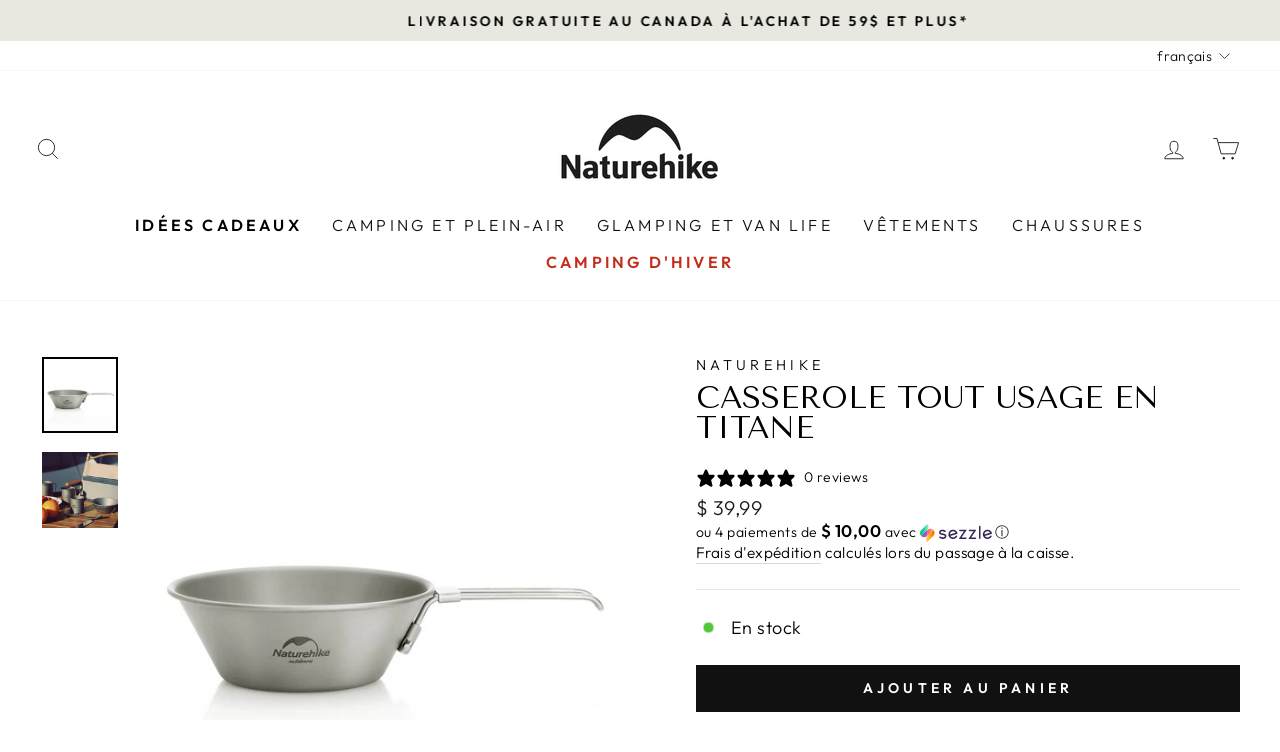

--- FILE ---
content_type: text/html; charset=utf-8
request_url: https://naturehike.ca/products/casserole-tout-usage-en-titane
body_size: 46907
content:
<!doctype html>
<html class="no-js" lang="fr" dir="ltr">
<head>

    <style>
      div button.scr-open-size-chart {
      padding-top: 0p !important;
      margin-top: 0px !important;
      {}
    </style>

    <style>
      #bcpo .bcpo-label > label {
      text-transform: uppercase !important;
      }
    </style>
	
  


<meta name="algolia-site-verification"  content="8E2D36D319A6FCE3" />

  


  <link rel="stylesheet" href="https://obscure-escarpment-2240.herokuapp.com/stylesheets/bcpo-front.css">
<script>
  console.log('Initializing BCPO...');
  var bcpo_product = {"id":7310441906370,"title":"Casserole tout usage en titane","handle":"casserole-tout-usage-en-titane","description":"\u003cp\u003e\u003cb data-mce-fragment=\"1\"\u003eCasserole fabriquée en titane avec poignée pliante. Ce matériel est l’un des plus durables sur terre et totalement inoffensif pour le corps humain.\u003c\/b\u003e\u003c\/p\u003e\n\u003cp\u003e\u003cb data-mce-fragment=\"1\"\u003e\u003cspan style=\"font-weight: 400;\"\u003eSa conception en titane apportera une qualité d’utilisation à long terme. Votre nourriture n’aura pas un goût de métal avec cette casserole. Même matériel que les dispositifs médicaux et d’autres industries de technologie scientifique.\u003c\/span\u003e\u003c\/b\u003e\u003c\/p\u003e\n\u003cul\u003e\n\u003cli style=\"font-weight: 400;\"\u003e\u003cspan style=\"font-weight: 400;\"\u003eModèle : NH20CJ004\u003c\/span\u003e\u003c\/li\u003e\n\u003cli style=\"font-weight: 400;\"\u003e\u003cspan style=\"font-weight: 400;\"\u003eLéger et compact\u003c\/span\u003e\u003c\/li\u003e\n\u003cli style=\"font-weight: 400;\"\u003e\u003cspan style=\"font-weight: 400;\"\u003eRésistant à la corrosion, au froid et au fissure\u003c\/span\u003e\u003c\/li\u003e\n\u003cli style=\"font-weight: 400;\"\u003e\u003cspan style=\"font-weight: 400;\"\u003eTaille avec poignée : 4.5 x 20.8 x 12.6 cm\u003c\/span\u003e\u003c\/li\u003e\n\u003cli style=\"font-weight: 400;\"\u003e\u003cspan style=\"font-weight: 400;\"\u003ePoids : 54 g\u003c\/span\u003e\u003c\/li\u003e\n\u003c\/ul\u003e\n\u003cp\u003e\u003cspan style=\"font-weight: 400;\"\u003e\u003cb\u003eCapacité\u003c\/b\u003e\u003c\/span\u003e\u003c\/p\u003e\n\u003cul\u003e\n\u003cli\u003e\u003cspan style=\"font-weight: 400;\"\u003e300 ml\u003c\/span\u003e\u003c\/li\u003e\n\u003c\/ul\u003e\n\u003cp\u003e\u003cspan style=\"font-weight: 400;\"\u003e\u003cb\u003eMatériel\u003c\/b\u003e\u003c\/span\u003e\u003c\/p\u003e\n\u003cul\u003e\n\u003cli\u003e\u003cspan style=\"font-weight: 400;\"\u003eTitane\u003c\/span\u003e\u003c\/li\u003e\n\u003c\/ul\u003e","published_at":"2022-03-20T14:54:13-04:00","created_at":"2022-03-19T12:49:32-04:00","vendor":"Naturehike","type":"Camping \u0026 Hiking","tags":["Batterie de cuisine","Camping","Camping hiver","Cuisine","Cuisine camping","Cuisine de camping"],"price":3999,"price_min":3999,"price_max":3999,"available":true,"price_varies":false,"compare_at_price":0,"compare_at_price_min":0,"compare_at_price_max":0,"compare_at_price_varies":false,"variants":[{"id":41773516947650,"title":"Default Title","option1":"Default Title","option2":null,"option3":null,"sku":"6927595745755","requires_shipping":true,"taxable":true,"featured_image":null,"available":true,"name":"Casserole tout usage en titane","public_title":null,"options":["Default Title"],"price":3999,"weight":0,"compare_at_price":0,"inventory_management":"shopify","barcode":"6927595745755","requires_selling_plan":false,"selling_plan_allocations":[]}],"images":["\/\/naturehike.ca\/cdn\/shop\/products\/Casserole-tout-usage-en-titane-NH20CJ004-nature-camping-randonnee-aventure-experience-cuisine-camp-Naturehike-Canada_2.jpg?v=1744926632","\/\/naturehike.ca\/cdn\/shop\/products\/Casserole-tout-usage-en-titane-NH20CJ004-nature-camping-randonnee-aventure-experience-cuisine-camp-Naturehike-Canada_1_1.jpg?v=1744926633"],"featured_image":"\/\/naturehike.ca\/cdn\/shop\/products\/Casserole-tout-usage-en-titane-NH20CJ004-nature-camping-randonnee-aventure-experience-cuisine-camp-Naturehike-Canada_2.jpg?v=1744926632","options":["Title"],"media":[{"alt":"Casserole tout usage en titane, Camping \u0026 Hiking, Naturehike","id":24930911420610,"position":1,"preview_image":{"aspect_ratio":1.0,"height":1200,"width":1200,"src":"\/\/naturehike.ca\/cdn\/shop\/products\/Casserole-tout-usage-en-titane-NH20CJ004-nature-camping-randonnee-aventure-experience-cuisine-camp-Naturehike-Canada_2.jpg?v=1744926632"},"aspect_ratio":1.0,"height":1200,"media_type":"image","src":"\/\/naturehike.ca\/cdn\/shop\/products\/Casserole-tout-usage-en-titane-NH20CJ004-nature-camping-randonnee-aventure-experience-cuisine-camp-Naturehike-Canada_2.jpg?v=1744926632","width":1200},{"alt":"Casserole tout usage en titane, Camping \u0026 Hiking, Naturehike","id":24930911486146,"position":2,"preview_image":{"aspect_ratio":1.0,"height":1200,"width":1200,"src":"\/\/naturehike.ca\/cdn\/shop\/products\/Casserole-tout-usage-en-titane-NH20CJ004-nature-camping-randonnee-aventure-experience-cuisine-camp-Naturehike-Canada_1_1.jpg?v=1744926633"},"aspect_ratio":1.0,"height":1200,"media_type":"image","src":"\/\/naturehike.ca\/cdn\/shop\/products\/Casserole-tout-usage-en-titane-NH20CJ004-nature-camping-randonnee-aventure-experience-cuisine-camp-Naturehike-Canada_1_1.jpg?v=1744926633","width":1200}],"requires_selling_plan":false,"selling_plan_groups":[],"content":"\u003cp\u003e\u003cb data-mce-fragment=\"1\"\u003eCasserole fabriquée en titane avec poignée pliante. Ce matériel est l’un des plus durables sur terre et totalement inoffensif pour le corps humain.\u003c\/b\u003e\u003c\/p\u003e\n\u003cp\u003e\u003cb data-mce-fragment=\"1\"\u003e\u003cspan style=\"font-weight: 400;\"\u003eSa conception en titane apportera une qualité d’utilisation à long terme. Votre nourriture n’aura pas un goût de métal avec cette casserole. Même matériel que les dispositifs médicaux et d’autres industries de technologie scientifique.\u003c\/span\u003e\u003c\/b\u003e\u003c\/p\u003e\n\u003cul\u003e\n\u003cli style=\"font-weight: 400;\"\u003e\u003cspan style=\"font-weight: 400;\"\u003eModèle : NH20CJ004\u003c\/span\u003e\u003c\/li\u003e\n\u003cli style=\"font-weight: 400;\"\u003e\u003cspan style=\"font-weight: 400;\"\u003eLéger et compact\u003c\/span\u003e\u003c\/li\u003e\n\u003cli style=\"font-weight: 400;\"\u003e\u003cspan style=\"font-weight: 400;\"\u003eRésistant à la corrosion, au froid et au fissure\u003c\/span\u003e\u003c\/li\u003e\n\u003cli style=\"font-weight: 400;\"\u003e\u003cspan style=\"font-weight: 400;\"\u003eTaille avec poignée : 4.5 x 20.8 x 12.6 cm\u003c\/span\u003e\u003c\/li\u003e\n\u003cli style=\"font-weight: 400;\"\u003e\u003cspan style=\"font-weight: 400;\"\u003ePoids : 54 g\u003c\/span\u003e\u003c\/li\u003e\n\u003c\/ul\u003e\n\u003cp\u003e\u003cspan style=\"font-weight: 400;\"\u003e\u003cb\u003eCapacité\u003c\/b\u003e\u003c\/span\u003e\u003c\/p\u003e\n\u003cul\u003e\n\u003cli\u003e\u003cspan style=\"font-weight: 400;\"\u003e300 ml\u003c\/span\u003e\u003c\/li\u003e\n\u003c\/ul\u003e\n\u003cp\u003e\u003cspan style=\"font-weight: 400;\"\u003e\u003cb\u003eMatériel\u003c\/b\u003e\u003c\/span\u003e\u003c\/p\u003e\n\u003cul\u003e\n\u003cli\u003e\u003cspan style=\"font-weight: 400;\"\u003eTitane\u003c\/span\u003e\u003c\/li\u003e\n\u003c\/ul\u003e"};
  console.log('BCPO Product:', bcpo_product);
  
  
    var bcpo_settings = {"fallback":"buttons","auto_select":"on","load_main_image":"off","replaceImage":"on","border_style":"round","tooltips":"show","sold_out_style":"transparent","theme":"light","jumbo_colors":"medium","jumbo_images":"medium","circle_swatches":"on","inventory_style":"amazon","override_ajax":"off","add_price_addons":"off","theme2":"on","money_format2":"{{amount_with_comma_separator}} $","money_format_without_currency":"{{amount_with_comma_separator}} $","show_currency":"off","file_upload_warning":"off","global_auto_image_options":"Couleur, Color","global_color_options":"","global_colors":[{"key":"","value":"ecf42f"}]};
    console.log('BCPO Settings:', bcpo_settings);
  
  var inventory_quantity = [];
  
    inventory_quantity.push(3);
  
  if (bcpo_product) {
    for (var i = 0; i < bcpo_product.variants.length; i += 1) {
      bcpo_product.variants[i].inventory_quantity = inventory_quantity[i];
    }
  }
  console.log('Inventory Quantities:', inventory_quantity);
  window.bcpo = window.bcpo || {};
  bcpo.cart = {"note":null,"attributes":{},"original_total_price":0,"total_price":0,"total_discount":0,"total_weight":0.0,"item_count":0,"items":[],"requires_shipping":false,"currency":"CAD","items_subtotal_price":0,"cart_level_discount_applications":[],"checkout_charge_amount":0};
  console.log('BCPO Cart:', bcpo.cart);
  bcpo.ogFormData = FormData;
  bcpo.money_with_currency_format = "$ {{amount_with_comma_separator}}";
  bcpo.money_format = "$ {{amount_with_comma_separator}}";
  console.log('BCPO Initialized');
</script>

 
  



 

  
 

  
  <script>if (window.bcpo_settings) bcpo_settings.theme2 = 'on';</script>

  <meta charset="utf-8">
  <meta http-equiv="X-UA-Compatible" content="IE=edge,chrome=1">
  <meta name="viewport" content="width=device-width,initial-scale=1">
  <meta name="theme-color" content="#111111">
  <!-- [S] - Canonical - URL ? -->
  <link rel="canonical" href="https://naturehike.ca/products/casserole-tout-usage-en-titane">
  <link rel="preconnect" href="https://cdn.shopify.com">
  <link rel="preconnect" href="https://fonts.shopifycdn.com">
  <link rel="dns-prefetch" href="https://productreviews.shopifycdn.com">
  <link rel="dns-prefetch" href="https://ajax.googleapis.com">
  <link rel="dns-prefetch" href="https://maps.googleapis.com">
  <link rel="dns-prefetch" href="https://maps.gstatic.com">
  <!-- [S] - noindex - URL ? -->
  <script>
    var urlParams = new URLSearchParams(window.location.search);
    if (urlParams.has('pr_prod_strat') || urlParams.has('pr_rec_id') || urlParams.has('pr_rec_pid') || urlParams.has('pr_ref_pid') || urlParams.has('pr_seq')) {
      var meta = document.createElement('meta');
      meta.name = "robots";
      meta.content = "noindex, nofollow";
      document.getElementsByTagName('head')[0].appendChild(meta);
    }
  </script><link rel="shortcut icon" href="//naturehike.ca/cdn/shop/files/Creation_sans_titre_5_copie_32x32.png?v=1686098150" type="image/png" /><title>Casserole tout usage en titane - Robuste &amp; Légère - Camping | Naturehike.ca
</title>
<meta name="description" content="Casserole fabriquée en titane avec poignée pliante. Ce matériel est l’un des plus durables sur terre et totalement inoffensif pour le corps humain. Sa conception en titane apportera une qualité d’utilisation à long terme. Votre nourriture n’aura pas un goût de métal avec cette casserole. Même matériel que les dispositi"><meta property="og:site_name" content="Naturehike">
  <meta property="og:url" content="https://naturehike.ca/products/casserole-tout-usage-en-titane">
  <meta property="og:title" content="Casserole tout usage en titane">
  <meta property="og:type" content="product">
  <meta property="og:description" content="Casserole fabriquée en titane avec poignée pliante. Ce matériel est l’un des plus durables sur terre et totalement inoffensif pour le corps humain. Sa conception en titane apportera une qualité d’utilisation à long terme. Votre nourriture n’aura pas un goût de métal avec cette casserole. Même matériel que les dispositi"><meta property="og:image" content="http://naturehike.ca/cdn/shop/products/Casserole-tout-usage-en-titane-NH20CJ004-nature-camping-randonnee-aventure-experience-cuisine-camp-Naturehike-Canada_2.jpg?v=1744926632">
    <meta property="og:image:secure_url" content="https://naturehike.ca/cdn/shop/products/Casserole-tout-usage-en-titane-NH20CJ004-nature-camping-randonnee-aventure-experience-cuisine-camp-Naturehike-Canada_2.jpg?v=1744926632">
    <meta property="og:image:width" content="1200">
    <meta property="og:image:height" content="1200"><meta name="twitter:site" content="@">
  <meta name="twitter:card" content="summary_large_image">
  <meta name="twitter:title" content="Casserole tout usage en titane">
  <meta name="twitter:description" content="Casserole fabriquée en titane avec poignée pliante. Ce matériel est l’un des plus durables sur terre et totalement inoffensif pour le corps humain. Sa conception en titane apportera une qualité d’utilisation à long terme. Votre nourriture n’aura pas un goût de métal avec cette casserole. Même matériel que les dispositi">
<style data-shopify>@font-face {
  font-family: "Tenor Sans";
  font-weight: 400;
  font-style: normal;
  font-display: swap;
  src: url("//naturehike.ca/cdn/fonts/tenor_sans/tenorsans_n4.966071a72c28462a9256039d3e3dc5b0cf314f65.woff2") format("woff2"),
       url("//naturehike.ca/cdn/fonts/tenor_sans/tenorsans_n4.2282841d948f9649ba5c3cad6ea46df268141820.woff") format("woff");
}

  @font-face {
  font-family: Outfit;
  font-weight: 300;
  font-style: normal;
  font-display: swap;
  src: url("//naturehike.ca/cdn/fonts/outfit/outfit_n3.8c97ae4c4fac7c2ea467a6dc784857f4de7e0e37.woff2") format("woff2"),
       url("//naturehike.ca/cdn/fonts/outfit/outfit_n3.b50a189ccde91f9bceee88f207c18c09f0b62a7b.woff") format("woff");
}


  @font-face {
  font-family: Outfit;
  font-weight: 600;
  font-style: normal;
  font-display: swap;
  src: url("//naturehike.ca/cdn/fonts/outfit/outfit_n6.dfcbaa80187851df2e8384061616a8eaa1702fdc.woff2") format("woff2"),
       url("//naturehike.ca/cdn/fonts/outfit/outfit_n6.88384e9fc3e36038624caccb938f24ea8008a91d.woff") format("woff");
}

  
  
</style><link href="//naturehike.ca/cdn/shop/t/55/assets/theme.css?v=114086622836300135281764790190" rel="stylesheet" type="text/css" media="all" />
<style data-shopify>:root {
    --typeHeaderPrimary: "Tenor Sans";
    --typeHeaderFallback: sans-serif;
    --typeHeaderSize: 36px;
    --typeHeaderWeight: 400;
    --typeHeaderLineHeight: 1;
    --typeHeaderSpacing: 0.0em;

    --typeBasePrimary:Outfit;
    --typeBaseFallback:sans-serif;
    --typeBaseSize: 18px;
    --typeBaseWeight: 300;
    --typeBaseSpacing: 0.025em;
    --typeBaseLineHeight: 1.4;

    --typeCollectionTitle: 20px;

    --iconWeight: 2px;
    --iconLinecaps: miter;

    
      --buttonRadius: 0px;
    

    --colorGridOverlayOpacity: 0.1;
  }

  .placeholder-content {
    background-image: linear-gradient(100deg, #ffffff 40%, #f7f7f7 63%, #ffffff 79%);
  }</style>


  
  <script>
    document.documentElement.className = document.documentElement.className.replace('no-js', 'js');

    window.theme = window.theme || {};
    theme.routes = {
      home: "/",
      cart: "/cart.js",
      cartPage: "/cart",
      cartAdd: "/cart/add.js",
      cartChange: "/cart/change.js"
    };
    theme.strings = {
      soldOut: "Épuisé",
      unavailable: "Non disponible",
      inStockLabel: "En stock",
      stockLabel: "Inventaire bas : plus que [count] en stock!",
      willNotShipUntil: "Sera expédié après [date]",
      willBeInStockAfter: "Sera en stock à compter de [date]",
      waitingForStock: "Inventaire sur le chemin",
      savePrice: "Épargnez [saved_amount]",
      cartEmpty: "Votre panier est vide.",
      cartTermsConfirmation: "Vous devez accepter les termes et conditions de vente pour vérifier",
      searchCollections: "Collections:",
      searchPages: "Pages:",
      searchArticles: "Des articles:"
    };
    theme.settings = {
      dynamicVariantsEnable: true,
      cartType: "drawer",
      isCustomerTemplate: false,
      moneyFormat: "$ {{amount_with_comma_separator}}",
      saveType: "percent",
      productImageSize: "square",
      productImageCover: false,
      predictiveSearch: true,
      predictiveSearchType: "product",
      quickView: false,
      themeName: 'Impulse',
      themeVersion: "5.1.2"
    };
  </script>

  <script>window.performance && window.performance.mark && window.performance.mark('shopify.content_for_header.start');</script><meta name="google-site-verification" content="68fh_0QUTstsm8yRbmvlRJZ4wicB4kR8_MBmibwKejk">
<meta name="facebook-domain-verification" content="fbxbdij32fhyqrc3sdgqys9jw10lbt">
<meta id="shopify-digital-wallet" name="shopify-digital-wallet" content="/57228296386/digital_wallets/dialog">
<meta name="shopify-checkout-api-token" content="9c45a14007aa8429a4f584828fcb0c98">
<meta id="in-context-paypal-metadata" data-shop-id="57228296386" data-venmo-supported="false" data-environment="production" data-locale="fr_FR" data-paypal-v4="true" data-currency="CAD">
<link rel="alternate" hreflang="x-default" href="https://naturehike.ca/products/casserole-tout-usage-en-titane">
<link rel="alternate" hreflang="fr" href="https://naturehike.ca/products/casserole-tout-usage-en-titane">
<link rel="alternate" hreflang="en" href="https://naturehike.ca/en/products/all-purpose-titanium-pan">
<link rel="alternate" type="application/json+oembed" href="https://naturehike.ca/products/casserole-tout-usage-en-titane.oembed">
<script async="async" src="/checkouts/internal/preloads.js?locale=fr-CA"></script>
<link rel="preconnect" href="https://shop.app" crossorigin="anonymous">
<script async="async" src="https://shop.app/checkouts/internal/preloads.js?locale=fr-CA&shop_id=57228296386" crossorigin="anonymous"></script>
<script id="apple-pay-shop-capabilities" type="application/json">{"shopId":57228296386,"countryCode":"CA","currencyCode":"CAD","merchantCapabilities":["supports3DS"],"merchantId":"gid:\/\/shopify\/Shop\/57228296386","merchantName":"Naturehike","requiredBillingContactFields":["postalAddress","email","phone"],"requiredShippingContactFields":["postalAddress","email","phone"],"shippingType":"shipping","supportedNetworks":["visa","masterCard","amex","interac","jcb"],"total":{"type":"pending","label":"Naturehike","amount":"1.00"},"shopifyPaymentsEnabled":true,"supportsSubscriptions":true}</script>
<script id="shopify-features" type="application/json">{"accessToken":"9c45a14007aa8429a4f584828fcb0c98","betas":["rich-media-storefront-analytics"],"domain":"naturehike.ca","predictiveSearch":true,"shopId":57228296386,"locale":"fr"}</script>
<script>var Shopify = Shopify || {};
Shopify.shop = "naturehike-canada.myshopify.com";
Shopify.locale = "fr";
Shopify.currency = {"active":"CAD","rate":"1.0"};
Shopify.country = "CA";
Shopify.theme = {"name":"THEME HIVERS - DECEMBRE - MARS","id":182012477746,"schema_name":"Impulse","schema_version":"5.1.2","theme_store_id":null,"role":"main"};
Shopify.theme.handle = "null";
Shopify.theme.style = {"id":null,"handle":null};
Shopify.cdnHost = "naturehike.ca/cdn";
Shopify.routes = Shopify.routes || {};
Shopify.routes.root = "/";</script>
<script type="module">!function(o){(o.Shopify=o.Shopify||{}).modules=!0}(window);</script>
<script>!function(o){function n(){var o=[];function n(){o.push(Array.prototype.slice.apply(arguments))}return n.q=o,n}var t=o.Shopify=o.Shopify||{};t.loadFeatures=n(),t.autoloadFeatures=n()}(window);</script>
<script>
  window.ShopifyPay = window.ShopifyPay || {};
  window.ShopifyPay.apiHost = "shop.app\/pay";
  window.ShopifyPay.redirectState = null;
</script>
<script id="shop-js-analytics" type="application/json">{"pageType":"product"}</script>
<script defer="defer" async type="module" src="//naturehike.ca/cdn/shopifycloud/shop-js/modules/v2/client.init-shop-cart-sync_CfnabTz1.fr.esm.js"></script>
<script defer="defer" async type="module" src="//naturehike.ca/cdn/shopifycloud/shop-js/modules/v2/chunk.common_1HJ87NEU.esm.js"></script>
<script defer="defer" async type="module" src="//naturehike.ca/cdn/shopifycloud/shop-js/modules/v2/chunk.modal_BHK_cQfO.esm.js"></script>
<script type="module">
  await import("//naturehike.ca/cdn/shopifycloud/shop-js/modules/v2/client.init-shop-cart-sync_CfnabTz1.fr.esm.js");
await import("//naturehike.ca/cdn/shopifycloud/shop-js/modules/v2/chunk.common_1HJ87NEU.esm.js");
await import("//naturehike.ca/cdn/shopifycloud/shop-js/modules/v2/chunk.modal_BHK_cQfO.esm.js");

  window.Shopify.SignInWithShop?.initShopCartSync?.({"fedCMEnabled":true,"windoidEnabled":true});

</script>
<script defer="defer" async type="module" src="//naturehike.ca/cdn/shopifycloud/shop-js/modules/v2/client.payment-terms_Cl0kKGvx.fr.esm.js"></script>
<script defer="defer" async type="module" src="//naturehike.ca/cdn/shopifycloud/shop-js/modules/v2/chunk.common_1HJ87NEU.esm.js"></script>
<script defer="defer" async type="module" src="//naturehike.ca/cdn/shopifycloud/shop-js/modules/v2/chunk.modal_BHK_cQfO.esm.js"></script>
<script type="module">
  await import("//naturehike.ca/cdn/shopifycloud/shop-js/modules/v2/client.payment-terms_Cl0kKGvx.fr.esm.js");
await import("//naturehike.ca/cdn/shopifycloud/shop-js/modules/v2/chunk.common_1HJ87NEU.esm.js");
await import("//naturehike.ca/cdn/shopifycloud/shop-js/modules/v2/chunk.modal_BHK_cQfO.esm.js");

  
</script>
<script>
  window.Shopify = window.Shopify || {};
  if (!window.Shopify.featureAssets) window.Shopify.featureAssets = {};
  window.Shopify.featureAssets['shop-js'] = {"shop-cart-sync":["modules/v2/client.shop-cart-sync_CJ9J03TB.fr.esm.js","modules/v2/chunk.common_1HJ87NEU.esm.js","modules/v2/chunk.modal_BHK_cQfO.esm.js"],"init-fed-cm":["modules/v2/client.init-fed-cm_DrLuZvAY.fr.esm.js","modules/v2/chunk.common_1HJ87NEU.esm.js","modules/v2/chunk.modal_BHK_cQfO.esm.js"],"shop-toast-manager":["modules/v2/client.shop-toast-manager_Bou6hV8m.fr.esm.js","modules/v2/chunk.common_1HJ87NEU.esm.js","modules/v2/chunk.modal_BHK_cQfO.esm.js"],"init-shop-cart-sync":["modules/v2/client.init-shop-cart-sync_CfnabTz1.fr.esm.js","modules/v2/chunk.common_1HJ87NEU.esm.js","modules/v2/chunk.modal_BHK_cQfO.esm.js"],"shop-button":["modules/v2/client.shop-button_B0rdi3gj.fr.esm.js","modules/v2/chunk.common_1HJ87NEU.esm.js","modules/v2/chunk.modal_BHK_cQfO.esm.js"],"init-windoid":["modules/v2/client.init-windoid_DoIbpnLP.fr.esm.js","modules/v2/chunk.common_1HJ87NEU.esm.js","modules/v2/chunk.modal_BHK_cQfO.esm.js"],"shop-cash-offers":["modules/v2/client.shop-cash-offers_PjPz4eBO.fr.esm.js","modules/v2/chunk.common_1HJ87NEU.esm.js","modules/v2/chunk.modal_BHK_cQfO.esm.js"],"pay-button":["modules/v2/client.pay-button_BNubdV5Y.fr.esm.js","modules/v2/chunk.common_1HJ87NEU.esm.js","modules/v2/chunk.modal_BHK_cQfO.esm.js"],"init-customer-accounts":["modules/v2/client.init-customer-accounts_DjJKqY88.fr.esm.js","modules/v2/client.shop-login-button_CU7S3YVC.fr.esm.js","modules/v2/chunk.common_1HJ87NEU.esm.js","modules/v2/chunk.modal_BHK_cQfO.esm.js"],"avatar":["modules/v2/client.avatar_BTnouDA3.fr.esm.js"],"checkout-modal":["modules/v2/client.checkout-modal_DHIFh2jD.fr.esm.js","modules/v2/chunk.common_1HJ87NEU.esm.js","modules/v2/chunk.modal_BHK_cQfO.esm.js"],"init-shop-for-new-customer-accounts":["modules/v2/client.init-shop-for-new-customer-accounts_CChb7f5q.fr.esm.js","modules/v2/client.shop-login-button_CU7S3YVC.fr.esm.js","modules/v2/chunk.common_1HJ87NEU.esm.js","modules/v2/chunk.modal_BHK_cQfO.esm.js"],"init-customer-accounts-sign-up":["modules/v2/client.init-customer-accounts-sign-up_B2jRZs6O.fr.esm.js","modules/v2/client.shop-login-button_CU7S3YVC.fr.esm.js","modules/v2/chunk.common_1HJ87NEU.esm.js","modules/v2/chunk.modal_BHK_cQfO.esm.js"],"init-shop-email-lookup-coordinator":["modules/v2/client.init-shop-email-lookup-coordinator_DuS0AyCe.fr.esm.js","modules/v2/chunk.common_1HJ87NEU.esm.js","modules/v2/chunk.modal_BHK_cQfO.esm.js"],"shop-follow-button":["modules/v2/client.shop-follow-button_CCmvXPjD.fr.esm.js","modules/v2/chunk.common_1HJ87NEU.esm.js","modules/v2/chunk.modal_BHK_cQfO.esm.js"],"shop-login-button":["modules/v2/client.shop-login-button_CU7S3YVC.fr.esm.js","modules/v2/chunk.common_1HJ87NEU.esm.js","modules/v2/chunk.modal_BHK_cQfO.esm.js"],"shop-login":["modules/v2/client.shop-login_Dp4teCL2.fr.esm.js","modules/v2/chunk.common_1HJ87NEU.esm.js","modules/v2/chunk.modal_BHK_cQfO.esm.js"],"lead-capture":["modules/v2/client.lead-capture_dUd1iojI.fr.esm.js","modules/v2/chunk.common_1HJ87NEU.esm.js","modules/v2/chunk.modal_BHK_cQfO.esm.js"],"payment-terms":["modules/v2/client.payment-terms_Cl0kKGvx.fr.esm.js","modules/v2/chunk.common_1HJ87NEU.esm.js","modules/v2/chunk.modal_BHK_cQfO.esm.js"]};
</script>
<script>(function() {
  var isLoaded = false;
  function asyncLoad() {
    if (isLoaded) return;
    isLoaded = true;
    var urls = ["\/\/cdn.shopify.com\/proxy\/86935d03085b717bfcde6e4cf68f5673b2ba6413e070410e13e20721e65d389f\/obscure-escarpment-2240.herokuapp.com\/js\/best_custom_product_options.js?shop=naturehike-canada.myshopify.com\u0026sp-cache-control=cHVibGljLCBtYXgtYWdlPTkwMA","\/\/cdn.shopify.com\/proxy\/2b3344853cfd2d57832de2a087f798f2e0edaffb86b88dde21d9bd34299ce7cc\/size-charts-relentless.herokuapp.com\/js\/size-charts-relentless.js?shop=naturehike-canada.myshopify.com\u0026sp-cache-control=cHVibGljLCBtYXgtYWdlPTkwMA","https:\/\/static.klaviyo.com\/onsite\/js\/klaviyo.js?company_id=WPThUQ\u0026shop=naturehike-canada.myshopify.com","\/\/cdn.shopify.com\/proxy\/563aecd5e2f955bdb48cd57cb0e9d3e8f1ca162e0c32f221d50a1e7cc1249b83\/api.goaffpro.com\/loader.js?shop=naturehike-canada.myshopify.com\u0026sp-cache-control=cHVibGljLCBtYXgtYWdlPTkwMA"];
    for (var i = 0; i < urls.length; i++) {
      var s = document.createElement('script');
      s.type = 'text/javascript';
      s.async = true;
      s.src = urls[i];
      var x = document.getElementsByTagName('script')[0];
      x.parentNode.insertBefore(s, x);
    }
  };
  if(window.attachEvent) {
    window.attachEvent('onload', asyncLoad);
  } else {
    window.addEventListener('load', asyncLoad, false);
  }
})();</script>
<script id="__st">var __st={"a":57228296386,"offset":-18000,"reqid":"162b6cf4-1c53-4af0-8829-5143dfd1e2a2-1769628453","pageurl":"naturehike.ca\/products\/casserole-tout-usage-en-titane","u":"8dafe876d824","p":"product","rtyp":"product","rid":7310441906370};</script>
<script>window.ShopifyPaypalV4VisibilityTracking = true;</script>
<script id="captcha-bootstrap">!function(){'use strict';const t='contact',e='account',n='new_comment',o=[[t,t],['blogs',n],['comments',n],[t,'customer']],c=[[e,'customer_login'],[e,'guest_login'],[e,'recover_customer_password'],[e,'create_customer']],r=t=>t.map((([t,e])=>`form[action*='/${t}']:not([data-nocaptcha='true']) input[name='form_type'][value='${e}']`)).join(','),a=t=>()=>t?[...document.querySelectorAll(t)].map((t=>t.form)):[];function s(){const t=[...o],e=r(t);return a(e)}const i='password',u='form_key',d=['recaptcha-v3-token','g-recaptcha-response','h-captcha-response',i],f=()=>{try{return window.sessionStorage}catch{return}},m='__shopify_v',_=t=>t.elements[u];function p(t,e,n=!1){try{const o=window.sessionStorage,c=JSON.parse(o.getItem(e)),{data:r}=function(t){const{data:e,action:n}=t;return t[m]||n?{data:e,action:n}:{data:t,action:n}}(c);for(const[e,n]of Object.entries(r))t.elements[e]&&(t.elements[e].value=n);n&&o.removeItem(e)}catch(o){console.error('form repopulation failed',{error:o})}}const l='form_type',E='cptcha';function T(t){t.dataset[E]=!0}const w=window,h=w.document,L='Shopify',v='ce_forms',y='captcha';let A=!1;((t,e)=>{const n=(g='f06e6c50-85a8-45c8-87d0-21a2b65856fe',I='https://cdn.shopify.com/shopifycloud/storefront-forms-hcaptcha/ce_storefront_forms_captcha_hcaptcha.v1.5.2.iife.js',D={infoText:'Protégé par hCaptcha',privacyText:'Confidentialité',termsText:'Conditions'},(t,e,n)=>{const o=w[L][v],c=o.bindForm;if(c)return c(t,g,e,D).then(n);var r;o.q.push([[t,g,e,D],n]),r=I,A||(h.body.append(Object.assign(h.createElement('script'),{id:'captcha-provider',async:!0,src:r})),A=!0)});var g,I,D;w[L]=w[L]||{},w[L][v]=w[L][v]||{},w[L][v].q=[],w[L][y]=w[L][y]||{},w[L][y].protect=function(t,e){n(t,void 0,e),T(t)},Object.freeze(w[L][y]),function(t,e,n,w,h,L){const[v,y,A,g]=function(t,e,n){const i=e?o:[],u=t?c:[],d=[...i,...u],f=r(d),m=r(i),_=r(d.filter((([t,e])=>n.includes(e))));return[a(f),a(m),a(_),s()]}(w,h,L),I=t=>{const e=t.target;return e instanceof HTMLFormElement?e:e&&e.form},D=t=>v().includes(t);t.addEventListener('submit',(t=>{const e=I(t);if(!e)return;const n=D(e)&&!e.dataset.hcaptchaBound&&!e.dataset.recaptchaBound,o=_(e),c=g().includes(e)&&(!o||!o.value);(n||c)&&t.preventDefault(),c&&!n&&(function(t){try{if(!f())return;!function(t){const e=f();if(!e)return;const n=_(t);if(!n)return;const o=n.value;o&&e.removeItem(o)}(t);const e=Array.from(Array(32),(()=>Math.random().toString(36)[2])).join('');!function(t,e){_(t)||t.append(Object.assign(document.createElement('input'),{type:'hidden',name:u})),t.elements[u].value=e}(t,e),function(t,e){const n=f();if(!n)return;const o=[...t.querySelectorAll(`input[type='${i}']`)].map((({name:t})=>t)),c=[...d,...o],r={};for(const[a,s]of new FormData(t).entries())c.includes(a)||(r[a]=s);n.setItem(e,JSON.stringify({[m]:1,action:t.action,data:r}))}(t,e)}catch(e){console.error('failed to persist form',e)}}(e),e.submit())}));const S=(t,e)=>{t&&!t.dataset[E]&&(n(t,e.some((e=>e===t))),T(t))};for(const o of['focusin','change'])t.addEventListener(o,(t=>{const e=I(t);D(e)&&S(e,y())}));const B=e.get('form_key'),M=e.get(l),P=B&&M;t.addEventListener('DOMContentLoaded',(()=>{const t=y();if(P)for(const e of t)e.elements[l].value===M&&p(e,B);[...new Set([...A(),...v().filter((t=>'true'===t.dataset.shopifyCaptcha))])].forEach((e=>S(e,t)))}))}(h,new URLSearchParams(w.location.search),n,t,e,['guest_login'])})(!0,!0)}();</script>
<script integrity="sha256-4kQ18oKyAcykRKYeNunJcIwy7WH5gtpwJnB7kiuLZ1E=" data-source-attribution="shopify.loadfeatures" defer="defer" src="//naturehike.ca/cdn/shopifycloud/storefront/assets/storefront/load_feature-a0a9edcb.js" crossorigin="anonymous"></script>
<script crossorigin="anonymous" defer="defer" src="//naturehike.ca/cdn/shopifycloud/storefront/assets/shopify_pay/storefront-65b4c6d7.js?v=20250812"></script>
<script data-source-attribution="shopify.dynamic_checkout.dynamic.init">var Shopify=Shopify||{};Shopify.PaymentButton=Shopify.PaymentButton||{isStorefrontPortableWallets:!0,init:function(){window.Shopify.PaymentButton.init=function(){};var t=document.createElement("script");t.src="https://naturehike.ca/cdn/shopifycloud/portable-wallets/latest/portable-wallets.fr.js",t.type="module",document.head.appendChild(t)}};
</script>
<script data-source-attribution="shopify.dynamic_checkout.buyer_consent">
  function portableWalletsHideBuyerConsent(e){var t=document.getElementById("shopify-buyer-consent"),n=document.getElementById("shopify-subscription-policy-button");t&&n&&(t.classList.add("hidden"),t.setAttribute("aria-hidden","true"),n.removeEventListener("click",e))}function portableWalletsShowBuyerConsent(e){var t=document.getElementById("shopify-buyer-consent"),n=document.getElementById("shopify-subscription-policy-button");t&&n&&(t.classList.remove("hidden"),t.removeAttribute("aria-hidden"),n.addEventListener("click",e))}window.Shopify?.PaymentButton&&(window.Shopify.PaymentButton.hideBuyerConsent=portableWalletsHideBuyerConsent,window.Shopify.PaymentButton.showBuyerConsent=portableWalletsShowBuyerConsent);
</script>
<script data-source-attribution="shopify.dynamic_checkout.cart.bootstrap">document.addEventListener("DOMContentLoaded",(function(){function t(){return document.querySelector("shopify-accelerated-checkout-cart, shopify-accelerated-checkout")}if(t())Shopify.PaymentButton.init();else{new MutationObserver((function(e,n){t()&&(Shopify.PaymentButton.init(),n.disconnect())})).observe(document.body,{childList:!0,subtree:!0})}}));
</script>
<script id='scb4127' type='text/javascript' async='' src='https://naturehike.ca/cdn/shopifycloud/privacy-banner/storefront-banner.js'></script><link id="shopify-accelerated-checkout-styles" rel="stylesheet" media="screen" href="https://naturehike.ca/cdn/shopifycloud/portable-wallets/latest/accelerated-checkout-backwards-compat.css" crossorigin="anonymous">
<style id="shopify-accelerated-checkout-cart">
        #shopify-buyer-consent {
  margin-top: 1em;
  display: inline-block;
  width: 100%;
}

#shopify-buyer-consent.hidden {
  display: none;
}

#shopify-subscription-policy-button {
  background: none;
  border: none;
  padding: 0;
  text-decoration: underline;
  font-size: inherit;
  cursor: pointer;
}

#shopify-subscription-policy-button::before {
  box-shadow: none;
}

      </style>

<script>window.performance && window.performance.mark && window.performance.mark('shopify.content_for_header.end');</script>
  
  <script src="//naturehike.ca/cdn/shop/t/55/assets/vendor-scripts-v10.js" defer="defer"></script><script src="//naturehike.ca/cdn/shop/t/55/assets/theme.min.js?v=166893949259191514661764788187" defer="defer"></script>  



 


 <!--Microsoft Clarity-->

  <script type="text/javascript">
  (function(c,l,a,r,i,t,y){
  c[a]=c[a]||function(){(c[a].q=c[a].q||[]).push(arguments)};
  t=l.createElement(r);t.async=1;t.src="https://www.clarity.ms/tag/"+i;
  y=l.getElementsByTagName(r)[0];y.parentNode.insertBefore(t,y);
  })(window, document, "clarity", "script", "hb61hndty2");
  </script>



<!-- BEGIN app block: shopify://apps/affiliation-focus-v2/blocks/afocus-script/777381f8-3b52-46bf-b7f5-509b53108bdc -->
<meta name="affiliation-focus-extension" content="enabled" />
<script>
  function updateCartAttribute(attributeValue){fetch("/cart/update.js",{method:"POST",headers:{"Content-Type":"application/json"},body:JSON.stringify({attributes:{aftag:attributeValue,source:"Affiliation Focus"}})}).then((response)=>response.json()).then((data)=>{console.log("Cart attribute added:",data);}).catch((error)=>{console.error("Error adding cart attribute:",error)})}function _af_getCookie(name){if(document.cookie.length==0)return null;var regSepCookie=new RegExp('(; )','g');var cookies=document.cookie.split(regSepCookie);for(var i=0;i<cookies.length;i++){var regInfo=new RegExp('=','g');var infos=cookies[i].split(regInfo);if(infos[0]==name){return unescape(infos[1])}}return null}function getUrlVars(){var vars={};var parts=window.location.href.replace(/[?&]+([^=&]+)=([^&]*)/gi,function(m,key,value){vars[key]=value});return vars}function _af_isValidJSON(str){if(str===null||str===undefined||str==""){return false}try{JSON.parse(str);return true}catch(e){return false}}var aftag=getUrlVars()["aftag"];if(aftag!=undefined){var parts=location.hostname.split(".");var domain=parts[parts.length-2]+"."+parts[parts.length-1];updateCartAttribute(aftag);}else{fetch("/cart/update.js",{method:"GET",headers:{"Content-Type":"application/json"}}).then((response)=>response.json()).then((data)=>{console.log(data);if(data.attributes.hasOwnProperty("aftag")===false){let cookie=_af_getCookie("_af");let ls=localStorage.getItem("aftag");console.log(_af_isValidJSON(cookie));if(_af_isValidJSON(cookie)){let cookie_json=JSON.parse(cookie);console.log(cookie_json);aftag=cookie_json.aftag;console.log(aftag);updateCartAttribute(aftag)}else if(_af_isValidJSON(ls)){let ls_json=JSON.parse(ls);console.log(ls_json);aftag=ls_json.aftag;console.log(aftag);updateCartAttribute(aftag)}}})}
</script>




<!-- END app block --><!-- BEGIN app block: shopify://apps/klaviyo-email-marketing-sms/blocks/klaviyo-onsite-embed/2632fe16-c075-4321-a88b-50b567f42507 -->












  <script async src="https://static.klaviyo.com/onsite/js/WPThUQ/klaviyo.js?company_id=WPThUQ"></script>
  <script>!function(){if(!window.klaviyo){window._klOnsite=window._klOnsite||[];try{window.klaviyo=new Proxy({},{get:function(n,i){return"push"===i?function(){var n;(n=window._klOnsite).push.apply(n,arguments)}:function(){for(var n=arguments.length,o=new Array(n),w=0;w<n;w++)o[w]=arguments[w];var t="function"==typeof o[o.length-1]?o.pop():void 0,e=new Promise((function(n){window._klOnsite.push([i].concat(o,[function(i){t&&t(i),n(i)}]))}));return e}}})}catch(n){window.klaviyo=window.klaviyo||[],window.klaviyo.push=function(){var n;(n=window._klOnsite).push.apply(n,arguments)}}}}();</script>

  
    <script id="viewed_product">
      if (item == null) {
        var _learnq = _learnq || [];

        var MetafieldReviews = null
        var MetafieldYotpoRating = null
        var MetafieldYotpoCount = null
        var MetafieldLooxRating = null
        var MetafieldLooxCount = null
        var okendoProduct = null
        var okendoProductReviewCount = null
        var okendoProductReviewAverageValue = null
        try {
          // The following fields are used for Customer Hub recently viewed in order to add reviews.
          // This information is not part of __kla_viewed. Instead, it is part of __kla_viewed_reviewed_items
          MetafieldReviews = {};
          MetafieldYotpoRating = null
          MetafieldYotpoCount = null
          MetafieldLooxRating = null
          MetafieldLooxCount = null

          okendoProduct = null
          // If the okendo metafield is not legacy, it will error, which then requires the new json formatted data
          if (okendoProduct && 'error' in okendoProduct) {
            okendoProduct = null
          }
          okendoProductReviewCount = okendoProduct ? okendoProduct.reviewCount : null
          okendoProductReviewAverageValue = okendoProduct ? okendoProduct.reviewAverageValue : null
        } catch (error) {
          console.error('Error in Klaviyo onsite reviews tracking:', error);
        }

        var item = {
          Name: "Casserole tout usage en titane",
          ProductID: 7310441906370,
          Categories: ["30-75$","60$ et moins","Accessoires de cuisine","All products - But Weekly deals","All products - No conditions","All products but Amazon","All products but Amazon \u0026 Sale","All products but Sale","All products But Weekly deals | Sale | Vêtements \u0026 Chaussures","Batterie de cuisine","Camping d'hiver","Camping et plein-air","CUISINE - CAMPING\/GLAMPING","Cuisine de camping","Idées cadeaux","Naturehike"],
          ImageURL: "https://naturehike.ca/cdn/shop/products/Casserole-tout-usage-en-titane-NH20CJ004-nature-camping-randonnee-aventure-experience-cuisine-camp-Naturehike-Canada_2_grande.jpg?v=1744926632",
          URL: "https://naturehike.ca/products/casserole-tout-usage-en-titane",
          Brand: "Naturehike",
          Price: "$ 39,99",
          Value: "39,99",
          CompareAtPrice: "$ 0,00"
        };
        _learnq.push(['track', 'Viewed Product', item]);
        _learnq.push(['trackViewedItem', {
          Title: item.Name,
          ItemId: item.ProductID,
          Categories: item.Categories,
          ImageUrl: item.ImageURL,
          Url: item.URL,
          Metadata: {
            Brand: item.Brand,
            Price: item.Price,
            Value: item.Value,
            CompareAtPrice: item.CompareAtPrice
          },
          metafields:{
            reviews: MetafieldReviews,
            yotpo:{
              rating: MetafieldYotpoRating,
              count: MetafieldYotpoCount,
            },
            loox:{
              rating: MetafieldLooxRating,
              count: MetafieldLooxCount,
            },
            okendo: {
              rating: okendoProductReviewAverageValue,
              count: okendoProductReviewCount,
            }
          }
        }]);
      }
    </script>
  




  <script>
    window.klaviyoReviewsProductDesignMode = false
  </script>







<!-- END app block --><script src="https://cdn.shopify.com/extensions/019b09dd-709f-7233-8c82-cc4081277048/klaviyo-email-marketing-44/assets/app.js" type="text/javascript" defer="defer"></script>
<link href="https://cdn.shopify.com/extensions/019b09dd-709f-7233-8c82-cc4081277048/klaviyo-email-marketing-44/assets/app.css" rel="stylesheet" type="text/css" media="all">
<script src="https://cdn.shopify.com/extensions/019a0283-dad8-7bc7-bb66-b523cba67540/countdown-app-root-55/assets/gsc-countdown-widget.js" type="text/javascript" defer="defer"></script>
<script src="https://cdn.shopify.com/extensions/019becdd-5e19-7433-8309-78569c505f2a/best-custom-product-options-417/assets/best_custom_product_options.js" type="text/javascript" defer="defer"></script>
<link href="https://cdn.shopify.com/extensions/019becdd-5e19-7433-8309-78569c505f2a/best-custom-product-options-417/assets/bcpo-front.css" rel="stylesheet" type="text/css" media="all">
<link href="https://monorail-edge.shopifysvc.com" rel="dns-prefetch">
<script>(function(){if ("sendBeacon" in navigator && "performance" in window) {try {var session_token_from_headers = performance.getEntriesByType('navigation')[0].serverTiming.find(x => x.name == '_s').description;} catch {var session_token_from_headers = undefined;}var session_cookie_matches = document.cookie.match(/_shopify_s=([^;]*)/);var session_token_from_cookie = session_cookie_matches && session_cookie_matches.length === 2 ? session_cookie_matches[1] : "";var session_token = session_token_from_headers || session_token_from_cookie || "";function handle_abandonment_event(e) {var entries = performance.getEntries().filter(function(entry) {return /monorail-edge.shopifysvc.com/.test(entry.name);});if (!window.abandonment_tracked && entries.length === 0) {window.abandonment_tracked = true;var currentMs = Date.now();var navigation_start = performance.timing.navigationStart;var payload = {shop_id: 57228296386,url: window.location.href,navigation_start,duration: currentMs - navigation_start,session_token,page_type: "product"};window.navigator.sendBeacon("https://monorail-edge.shopifysvc.com/v1/produce", JSON.stringify({schema_id: "online_store_buyer_site_abandonment/1.1",payload: payload,metadata: {event_created_at_ms: currentMs,event_sent_at_ms: currentMs}}));}}window.addEventListener('pagehide', handle_abandonment_event);}}());</script>
<script id="web-pixels-manager-setup">(function e(e,d,r,n,o){if(void 0===o&&(o={}),!Boolean(null===(a=null===(i=window.Shopify)||void 0===i?void 0:i.analytics)||void 0===a?void 0:a.replayQueue)){var i,a;window.Shopify=window.Shopify||{};var t=window.Shopify;t.analytics=t.analytics||{};var s=t.analytics;s.replayQueue=[],s.publish=function(e,d,r){return s.replayQueue.push([e,d,r]),!0};try{self.performance.mark("wpm:start")}catch(e){}var l=function(){var e={modern:/Edge?\/(1{2}[4-9]|1[2-9]\d|[2-9]\d{2}|\d{4,})\.\d+(\.\d+|)|Firefox\/(1{2}[4-9]|1[2-9]\d|[2-9]\d{2}|\d{4,})\.\d+(\.\d+|)|Chrom(ium|e)\/(9{2}|\d{3,})\.\d+(\.\d+|)|(Maci|X1{2}).+ Version\/(15\.\d+|(1[6-9]|[2-9]\d|\d{3,})\.\d+)([,.]\d+|)( \(\w+\)|)( Mobile\/\w+|) Safari\/|Chrome.+OPR\/(9{2}|\d{3,})\.\d+\.\d+|(CPU[ +]OS|iPhone[ +]OS|CPU[ +]iPhone|CPU IPhone OS|CPU iPad OS)[ +]+(15[._]\d+|(1[6-9]|[2-9]\d|\d{3,})[._]\d+)([._]\d+|)|Android:?[ /-](13[3-9]|1[4-9]\d|[2-9]\d{2}|\d{4,})(\.\d+|)(\.\d+|)|Android.+Firefox\/(13[5-9]|1[4-9]\d|[2-9]\d{2}|\d{4,})\.\d+(\.\d+|)|Android.+Chrom(ium|e)\/(13[3-9]|1[4-9]\d|[2-9]\d{2}|\d{4,})\.\d+(\.\d+|)|SamsungBrowser\/([2-9]\d|\d{3,})\.\d+/,legacy:/Edge?\/(1[6-9]|[2-9]\d|\d{3,})\.\d+(\.\d+|)|Firefox\/(5[4-9]|[6-9]\d|\d{3,})\.\d+(\.\d+|)|Chrom(ium|e)\/(5[1-9]|[6-9]\d|\d{3,})\.\d+(\.\d+|)([\d.]+$|.*Safari\/(?![\d.]+ Edge\/[\d.]+$))|(Maci|X1{2}).+ Version\/(10\.\d+|(1[1-9]|[2-9]\d|\d{3,})\.\d+)([,.]\d+|)( \(\w+\)|)( Mobile\/\w+|) Safari\/|Chrome.+OPR\/(3[89]|[4-9]\d|\d{3,})\.\d+\.\d+|(CPU[ +]OS|iPhone[ +]OS|CPU[ +]iPhone|CPU IPhone OS|CPU iPad OS)[ +]+(10[._]\d+|(1[1-9]|[2-9]\d|\d{3,})[._]\d+)([._]\d+|)|Android:?[ /-](13[3-9]|1[4-9]\d|[2-9]\d{2}|\d{4,})(\.\d+|)(\.\d+|)|Mobile Safari.+OPR\/([89]\d|\d{3,})\.\d+\.\d+|Android.+Firefox\/(13[5-9]|1[4-9]\d|[2-9]\d{2}|\d{4,})\.\d+(\.\d+|)|Android.+Chrom(ium|e)\/(13[3-9]|1[4-9]\d|[2-9]\d{2}|\d{4,})\.\d+(\.\d+|)|Android.+(UC? ?Browser|UCWEB|U3)[ /]?(15\.([5-9]|\d{2,})|(1[6-9]|[2-9]\d|\d{3,})\.\d+)\.\d+|SamsungBrowser\/(5\.\d+|([6-9]|\d{2,})\.\d+)|Android.+MQ{2}Browser\/(14(\.(9|\d{2,})|)|(1[5-9]|[2-9]\d|\d{3,})(\.\d+|))(\.\d+|)|K[Aa][Ii]OS\/(3\.\d+|([4-9]|\d{2,})\.\d+)(\.\d+|)/},d=e.modern,r=e.legacy,n=navigator.userAgent;return n.match(d)?"modern":n.match(r)?"legacy":"unknown"}(),u="modern"===l?"modern":"legacy",c=(null!=n?n:{modern:"",legacy:""})[u],f=function(e){return[e.baseUrl,"/wpm","/b",e.hashVersion,"modern"===e.buildTarget?"m":"l",".js"].join("")}({baseUrl:d,hashVersion:r,buildTarget:u}),m=function(e){var d=e.version,r=e.bundleTarget,n=e.surface,o=e.pageUrl,i=e.monorailEndpoint;return{emit:function(e){var a=e.status,t=e.errorMsg,s=(new Date).getTime(),l=JSON.stringify({metadata:{event_sent_at_ms:s},events:[{schema_id:"web_pixels_manager_load/3.1",payload:{version:d,bundle_target:r,page_url:o,status:a,surface:n,error_msg:t},metadata:{event_created_at_ms:s}}]});if(!i)return console&&console.warn&&console.warn("[Web Pixels Manager] No Monorail endpoint provided, skipping logging."),!1;try{return self.navigator.sendBeacon.bind(self.navigator)(i,l)}catch(e){}var u=new XMLHttpRequest;try{return u.open("POST",i,!0),u.setRequestHeader("Content-Type","text/plain"),u.send(l),!0}catch(e){return console&&console.warn&&console.warn("[Web Pixels Manager] Got an unhandled error while logging to Monorail."),!1}}}}({version:r,bundleTarget:l,surface:e.surface,pageUrl:self.location.href,monorailEndpoint:e.monorailEndpoint});try{o.browserTarget=l,function(e){var d=e.src,r=e.async,n=void 0===r||r,o=e.onload,i=e.onerror,a=e.sri,t=e.scriptDataAttributes,s=void 0===t?{}:t,l=document.createElement("script"),u=document.querySelector("head"),c=document.querySelector("body");if(l.async=n,l.src=d,a&&(l.integrity=a,l.crossOrigin="anonymous"),s)for(var f in s)if(Object.prototype.hasOwnProperty.call(s,f))try{l.dataset[f]=s[f]}catch(e){}if(o&&l.addEventListener("load",o),i&&l.addEventListener("error",i),u)u.appendChild(l);else{if(!c)throw new Error("Did not find a head or body element to append the script");c.appendChild(l)}}({src:f,async:!0,onload:function(){if(!function(){var e,d;return Boolean(null===(d=null===(e=window.Shopify)||void 0===e?void 0:e.analytics)||void 0===d?void 0:d.initialized)}()){var d=window.webPixelsManager.init(e)||void 0;if(d){var r=window.Shopify.analytics;r.replayQueue.forEach((function(e){var r=e[0],n=e[1],o=e[2];d.publishCustomEvent(r,n,o)})),r.replayQueue=[],r.publish=d.publishCustomEvent,r.visitor=d.visitor,r.initialized=!0}}},onerror:function(){return m.emit({status:"failed",errorMsg:"".concat(f," has failed to load")})},sri:function(e){var d=/^sha384-[A-Za-z0-9+/=]+$/;return"string"==typeof e&&d.test(e)}(c)?c:"",scriptDataAttributes:o}),m.emit({status:"loading"})}catch(e){m.emit({status:"failed",errorMsg:(null==e?void 0:e.message)||"Unknown error"})}}})({shopId: 57228296386,storefrontBaseUrl: "https://naturehike.ca",extensionsBaseUrl: "https://extensions.shopifycdn.com/cdn/shopifycloud/web-pixels-manager",monorailEndpoint: "https://monorail-edge.shopifysvc.com/unstable/produce_batch",surface: "storefront-renderer",enabledBetaFlags: ["2dca8a86"],webPixelsConfigList: [{"id":"2046361906","configuration":"{\"accountID\":\"WPThUQ\",\"webPixelConfig\":\"eyJlbmFibGVBZGRlZFRvQ2FydEV2ZW50cyI6IHRydWV9\"}","eventPayloadVersion":"v1","runtimeContext":"STRICT","scriptVersion":"524f6c1ee37bacdca7657a665bdca589","type":"APP","apiClientId":123074,"privacyPurposes":["ANALYTICS","MARKETING"],"dataSharingAdjustments":{"protectedCustomerApprovalScopes":["read_customer_address","read_customer_email","read_customer_name","read_customer_personal_data","read_customer_phone"]}},{"id":"1480196402","configuration":"{\"validationWindow\":\"30\",\"transactionUrl\":\"https:\/\/icq.affiliationfocus.com\/client\/transaction\/\"}","eventPayloadVersion":"v1","runtimeContext":"STRICT","scriptVersion":"0d90d6c171acc881d06d85609b06b5e7","type":"APP","apiClientId":221346955265,"privacyPurposes":[],"dataSharingAdjustments":{"protectedCustomerApprovalScopes":["read_customer_personal_data"]}},{"id":"1214120242","configuration":"{\"shop\":\"naturehike-canada.myshopify.com\",\"cookie_duration\":\"604800\"}","eventPayloadVersion":"v1","runtimeContext":"STRICT","scriptVersion":"a2e7513c3708f34b1f617d7ce88f9697","type":"APP","apiClientId":2744533,"privacyPurposes":["ANALYTICS","MARKETING"],"dataSharingAdjustments":{"protectedCustomerApprovalScopes":["read_customer_address","read_customer_email","read_customer_name","read_customer_personal_data","read_customer_phone"]}},{"id":"824770866","configuration":"{\"config\":\"{\\\"pixel_id\\\":\\\"G-5CVQ6LFT7D\\\",\\\"google_tag_ids\\\":[\\\"G-5CVQ6LFT7D\\\",\\\"AW-10899378092\\\"],\\\"target_country\\\":\\\"CA\\\",\\\"gtag_events\\\":[{\\\"type\\\":\\\"search\\\",\\\"action_label\\\":[\\\"G-5CVQ6LFT7D\\\",\\\"AW-10899378092\\\/-lT9CMW38LwDEKyfnc0o\\\"]},{\\\"type\\\":\\\"begin_checkout\\\",\\\"action_label\\\":[\\\"G-5CVQ6LFT7D\\\",\\\"AW-10899378092\\\/EP_KCIeV65oaEKyfnc0o\\\"]},{\\\"type\\\":\\\"view_item\\\",\\\"action_label\\\":[\\\"G-5CVQ6LFT7D\\\",\\\"AW-10899378092\\\/1KhDCIGV65oaEKyfnc0o\\\"]},{\\\"type\\\":\\\"purchase\\\",\\\"action_label\\\":[\\\"G-5CVQ6LFT7D\\\",\\\"AW-10899378092\\\/kN6FCP6U65oaEKyfnc0o\\\"]},{\\\"type\\\":\\\"page_view\\\",\\\"action_label\\\":[\\\"G-5CVQ6LFT7D\\\",\\\"AW-10899378092\\\/_yCPCLa38LwDEKyfnc0o\\\"]},{\\\"type\\\":\\\"add_payment_info\\\",\\\"action_label\\\":[\\\"G-5CVQ6LFT7D\\\",\\\"AW-10899378092\\\/bcGTCMi38LwDEKyfnc0o\\\"]},{\\\"type\\\":\\\"add_to_cart\\\",\\\"action_label\\\":[\\\"G-5CVQ6LFT7D\\\",\\\"AW-10899378092\\\/VKd1CISV65oaEKyfnc0o\\\"]}],\\\"enable_monitoring_mode\\\":false}\"}","eventPayloadVersion":"v1","runtimeContext":"OPEN","scriptVersion":"b2a88bafab3e21179ed38636efcd8a93","type":"APP","apiClientId":1780363,"privacyPurposes":[],"dataSharingAdjustments":{"protectedCustomerApprovalScopes":["read_customer_address","read_customer_email","read_customer_name","read_customer_personal_data","read_customer_phone"]}},{"id":"316866866","configuration":"{\"pixel_id\":\"414053660727840\",\"pixel_type\":\"facebook_pixel\"}","eventPayloadVersion":"v1","runtimeContext":"OPEN","scriptVersion":"ca16bc87fe92b6042fbaa3acc2fbdaa6","type":"APP","apiClientId":2329312,"privacyPurposes":["ANALYTICS","MARKETING","SALE_OF_DATA"],"dataSharingAdjustments":{"protectedCustomerApprovalScopes":["read_customer_address","read_customer_email","read_customer_name","read_customer_personal_data","read_customer_phone"]}},{"id":"shopify-app-pixel","configuration":"{}","eventPayloadVersion":"v1","runtimeContext":"STRICT","scriptVersion":"0450","apiClientId":"shopify-pixel","type":"APP","privacyPurposes":["ANALYTICS","MARKETING"]},{"id":"shopify-custom-pixel","eventPayloadVersion":"v1","runtimeContext":"LAX","scriptVersion":"0450","apiClientId":"shopify-pixel","type":"CUSTOM","privacyPurposes":["ANALYTICS","MARKETING"]}],isMerchantRequest: false,initData: {"shop":{"name":"Naturehike","paymentSettings":{"currencyCode":"CAD"},"myshopifyDomain":"naturehike-canada.myshopify.com","countryCode":"CA","storefrontUrl":"https:\/\/naturehike.ca"},"customer":null,"cart":null,"checkout":null,"productVariants":[{"price":{"amount":39.99,"currencyCode":"CAD"},"product":{"title":"Casserole tout usage en titane","vendor":"Naturehike","id":"7310441906370","untranslatedTitle":"Casserole tout usage en titane","url":"\/products\/casserole-tout-usage-en-titane","type":"Camping \u0026 Hiking"},"id":"41773516947650","image":{"src":"\/\/naturehike.ca\/cdn\/shop\/products\/Casserole-tout-usage-en-titane-NH20CJ004-nature-camping-randonnee-aventure-experience-cuisine-camp-Naturehike-Canada_2.jpg?v=1744926632"},"sku":"6927595745755","title":"Default Title","untranslatedTitle":"Default Title"}],"purchasingCompany":null},},"https://naturehike.ca/cdn","fcfee988w5aeb613cpc8e4bc33m6693e112",{"modern":"","legacy":""},{"shopId":"57228296386","storefrontBaseUrl":"https:\/\/naturehike.ca","extensionBaseUrl":"https:\/\/extensions.shopifycdn.com\/cdn\/shopifycloud\/web-pixels-manager","surface":"storefront-renderer","enabledBetaFlags":"[\"2dca8a86\"]","isMerchantRequest":"false","hashVersion":"fcfee988w5aeb613cpc8e4bc33m6693e112","publish":"custom","events":"[[\"page_viewed\",{}],[\"product_viewed\",{\"productVariant\":{\"price\":{\"amount\":39.99,\"currencyCode\":\"CAD\"},\"product\":{\"title\":\"Casserole tout usage en titane\",\"vendor\":\"Naturehike\",\"id\":\"7310441906370\",\"untranslatedTitle\":\"Casserole tout usage en titane\",\"url\":\"\/products\/casserole-tout-usage-en-titane\",\"type\":\"Camping \u0026 Hiking\"},\"id\":\"41773516947650\",\"image\":{\"src\":\"\/\/naturehike.ca\/cdn\/shop\/products\/Casserole-tout-usage-en-titane-NH20CJ004-nature-camping-randonnee-aventure-experience-cuisine-camp-Naturehike-Canada_2.jpg?v=1744926632\"},\"sku\":\"6927595745755\",\"title\":\"Default Title\",\"untranslatedTitle\":\"Default Title\"}}]]"});</script><script>
  window.ShopifyAnalytics = window.ShopifyAnalytics || {};
  window.ShopifyAnalytics.meta = window.ShopifyAnalytics.meta || {};
  window.ShopifyAnalytics.meta.currency = 'CAD';
  var meta = {"product":{"id":7310441906370,"gid":"gid:\/\/shopify\/Product\/7310441906370","vendor":"Naturehike","type":"Camping \u0026 Hiking","handle":"casserole-tout-usage-en-titane","variants":[{"id":41773516947650,"price":3999,"name":"Casserole tout usage en titane","public_title":null,"sku":"6927595745755"}],"remote":false},"page":{"pageType":"product","resourceType":"product","resourceId":7310441906370,"requestId":"162b6cf4-1c53-4af0-8829-5143dfd1e2a2-1769628453"}};
  for (var attr in meta) {
    window.ShopifyAnalytics.meta[attr] = meta[attr];
  }
</script>
<script class="analytics">
  (function () {
    var customDocumentWrite = function(content) {
      var jquery = null;

      if (window.jQuery) {
        jquery = window.jQuery;
      } else if (window.Checkout && window.Checkout.$) {
        jquery = window.Checkout.$;
      }

      if (jquery) {
        jquery('body').append(content);
      }
    };

    var hasLoggedConversion = function(token) {
      if (token) {
        return document.cookie.indexOf('loggedConversion=' + token) !== -1;
      }
      return false;
    }

    var setCookieIfConversion = function(token) {
      if (token) {
        var twoMonthsFromNow = new Date(Date.now());
        twoMonthsFromNow.setMonth(twoMonthsFromNow.getMonth() + 2);

        document.cookie = 'loggedConversion=' + token + '; expires=' + twoMonthsFromNow;
      }
    }

    var trekkie = window.ShopifyAnalytics.lib = window.trekkie = window.trekkie || [];
    if (trekkie.integrations) {
      return;
    }
    trekkie.methods = [
      'identify',
      'page',
      'ready',
      'track',
      'trackForm',
      'trackLink'
    ];
    trekkie.factory = function(method) {
      return function() {
        var args = Array.prototype.slice.call(arguments);
        args.unshift(method);
        trekkie.push(args);
        return trekkie;
      };
    };
    for (var i = 0; i < trekkie.methods.length; i++) {
      var key = trekkie.methods[i];
      trekkie[key] = trekkie.factory(key);
    }
    trekkie.load = function(config) {
      trekkie.config = config || {};
      trekkie.config.initialDocumentCookie = document.cookie;
      var first = document.getElementsByTagName('script')[0];
      var script = document.createElement('script');
      script.type = 'text/javascript';
      script.onerror = function(e) {
        var scriptFallback = document.createElement('script');
        scriptFallback.type = 'text/javascript';
        scriptFallback.onerror = function(error) {
                var Monorail = {
      produce: function produce(monorailDomain, schemaId, payload) {
        var currentMs = new Date().getTime();
        var event = {
          schema_id: schemaId,
          payload: payload,
          metadata: {
            event_created_at_ms: currentMs,
            event_sent_at_ms: currentMs
          }
        };
        return Monorail.sendRequest("https://" + monorailDomain + "/v1/produce", JSON.stringify(event));
      },
      sendRequest: function sendRequest(endpointUrl, payload) {
        // Try the sendBeacon API
        if (window && window.navigator && typeof window.navigator.sendBeacon === 'function' && typeof window.Blob === 'function' && !Monorail.isIos12()) {
          var blobData = new window.Blob([payload], {
            type: 'text/plain'
          });

          if (window.navigator.sendBeacon(endpointUrl, blobData)) {
            return true;
          } // sendBeacon was not successful

        } // XHR beacon

        var xhr = new XMLHttpRequest();

        try {
          xhr.open('POST', endpointUrl);
          xhr.setRequestHeader('Content-Type', 'text/plain');
          xhr.send(payload);
        } catch (e) {
          console.log(e);
        }

        return false;
      },
      isIos12: function isIos12() {
        return window.navigator.userAgent.lastIndexOf('iPhone; CPU iPhone OS 12_') !== -1 || window.navigator.userAgent.lastIndexOf('iPad; CPU OS 12_') !== -1;
      }
    };
    Monorail.produce('monorail-edge.shopifysvc.com',
      'trekkie_storefront_load_errors/1.1',
      {shop_id: 57228296386,
      theme_id: 182012477746,
      app_name: "storefront",
      context_url: window.location.href,
      source_url: "//naturehike.ca/cdn/s/trekkie.storefront.a804e9514e4efded663580eddd6991fcc12b5451.min.js"});

        };
        scriptFallback.async = true;
        scriptFallback.src = '//naturehike.ca/cdn/s/trekkie.storefront.a804e9514e4efded663580eddd6991fcc12b5451.min.js';
        first.parentNode.insertBefore(scriptFallback, first);
      };
      script.async = true;
      script.src = '//naturehike.ca/cdn/s/trekkie.storefront.a804e9514e4efded663580eddd6991fcc12b5451.min.js';
      first.parentNode.insertBefore(script, first);
    };
    trekkie.load(
      {"Trekkie":{"appName":"storefront","development":false,"defaultAttributes":{"shopId":57228296386,"isMerchantRequest":null,"themeId":182012477746,"themeCityHash":"15158491960642179721","contentLanguage":"fr","currency":"CAD","eventMetadataId":"b6e52086-8d50-4563-ab81-c281059433b6"},"isServerSideCookieWritingEnabled":true,"monorailRegion":"shop_domain","enabledBetaFlags":["65f19447","b5387b81"]},"Session Attribution":{},"S2S":{"facebookCapiEnabled":true,"source":"trekkie-storefront-renderer","apiClientId":580111}}
    );

    var loaded = false;
    trekkie.ready(function() {
      if (loaded) return;
      loaded = true;

      window.ShopifyAnalytics.lib = window.trekkie;

      var originalDocumentWrite = document.write;
      document.write = customDocumentWrite;
      try { window.ShopifyAnalytics.merchantGoogleAnalytics.call(this); } catch(error) {};
      document.write = originalDocumentWrite;

      window.ShopifyAnalytics.lib.page(null,{"pageType":"product","resourceType":"product","resourceId":7310441906370,"requestId":"162b6cf4-1c53-4af0-8829-5143dfd1e2a2-1769628453","shopifyEmitted":true});

      var match = window.location.pathname.match(/checkouts\/(.+)\/(thank_you|post_purchase)/)
      var token = match? match[1]: undefined;
      if (!hasLoggedConversion(token)) {
        setCookieIfConversion(token);
        window.ShopifyAnalytics.lib.track("Viewed Product",{"currency":"CAD","variantId":41773516947650,"productId":7310441906370,"productGid":"gid:\/\/shopify\/Product\/7310441906370","name":"Casserole tout usage en titane","price":"39.99","sku":"6927595745755","brand":"Naturehike","variant":null,"category":"Camping \u0026 Hiking","nonInteraction":true,"remote":false},undefined,undefined,{"shopifyEmitted":true});
      window.ShopifyAnalytics.lib.track("monorail:\/\/trekkie_storefront_viewed_product\/1.1",{"currency":"CAD","variantId":41773516947650,"productId":7310441906370,"productGid":"gid:\/\/shopify\/Product\/7310441906370","name":"Casserole tout usage en titane","price":"39.99","sku":"6927595745755","brand":"Naturehike","variant":null,"category":"Camping \u0026 Hiking","nonInteraction":true,"remote":false,"referer":"https:\/\/naturehike.ca\/products\/casserole-tout-usage-en-titane"});
      }
    });


        var eventsListenerScript = document.createElement('script');
        eventsListenerScript.async = true;
        eventsListenerScript.src = "//naturehike.ca/cdn/shopifycloud/storefront/assets/shop_events_listener-3da45d37.js";
        document.getElementsByTagName('head')[0].appendChild(eventsListenerScript);

})();</script>
<script
  defer
  src="https://naturehike.ca/cdn/shopifycloud/perf-kit/shopify-perf-kit-3.1.0.min.js"
  data-application="storefront-renderer"
  data-shop-id="57228296386"
  data-render-region="gcp-us-east1"
  data-page-type="product"
  data-theme-instance-id="182012477746"
  data-theme-name="Impulse"
  data-theme-version="5.1.2"
  data-monorail-region="shop_domain"
  data-resource-timing-sampling-rate="10"
  data-shs="true"
  data-shs-beacon="true"
  data-shs-export-with-fetch="true"
  data-shs-logs-sample-rate="1"
  data-shs-beacon-endpoint="https://naturehike.ca/api/collect"
></script>
</head>

<body class="template-product" data-center-text="true" data-button_style="square" data-type_header_capitalize="true" data-type_headers_align_text="true" data-type_product_capitalize="true" data-swatch_style="round" >




  
<!-- Google Tag Manager (noscript) -->
<noscript><iframe src="https://www.googletagmanager.com/ns.html?id=GTM-NMLH4FR"
height="0" width="0" style="display:none;visibility:hidden"></iframe></noscript>
<!-- End Google Tag Manager (noscript) -->

  <a class="in-page-link visually-hidden skip-link" href="#MainContent">Passer au contenu</a>

  <div id="PageContainer" class="page-container">
    <div class="transition-body"><div id="shopify-section-header" class="shopify-section"><script type="text/javascript" defer="defer" src="//naturehike.ca/cdn/shop/t/55/assets/section.header.js?v=17752713746596354031764788187"></script>
    
      <style>
        .header__search-trigger-wrapper{padding:15px 20px;width:100%}@media(min-width:75em){.header__search-trigger-wrapper{flex-grow:1;max-width:410px;padding:0 20px}}.header__search-trigger{align-items:center;background-color:transparent;border:1px solid #dfd9d0;border-radius:10px;box-shadow:none;display:flex;height:37px;padding-left:15px;width:100%}@media(min-width:75em){.header__search-trigger{max-width:1px}}.header__search-trigger-icon{margin-right:20px}.header__search-trigger-icon svg{display:flex;height:15px;width:15px}.header__search-trigger-text{font-size:11px;font-style:italic;font-weight:300}

      </style>
    
  

<script type="text/javascript" defer="defer" src="//naturehike.ca/cdn/shop/t/55/assets/component.predictive-search.js?v=96912565643381217531764788187"></script>
    
      <style>
        .predictive-search{display:flex;flex-direction:column;height:100%;left:0;max-height:100vh;opacity:0;position:fixed;top:0;transition:visibility .2s ease-in,opacity .2s ease-in;visibility:hidden;width:100%;z-index:3}@media(min-width:75em){.predictive-search{position:absolute;top:25%}}.predictive-search.show{opacity:1;visibility:visible}.predictive-search__search-field{position:relative}.predictive-search__search-input{background-color:transparent;border:1px solid #dfd9d0;border-radius:10px;box-shadow:none;height:37px;padding-left:45px;padding-right:75px;width:100%}@media(min-width:75em){.predictive-search__search-input{padding-left:20px}}.predictive-search__search-input::-moz-placeholder{font-size:11px}.predictive-search__search-input::placeholder{font-size:11px}.predictive-search__search-input:focus{outline-color:#303030}.predictive-search__submit{align-items:center;display:flex;height:15px;justify-content:center;padding:0;position:absolute;right:16px;top:50%;transform:translateY(-50%);width:15px}.predictive-search__submit svg{width:100%}.predictive-search__form{background:#fff;height:100vh;margin:0 auto;padding:20px 20px 40px;position:relative;width:100%;z-index:1}@media(min-width:75em){.predictive-search__form{border-radius:5px;height:auto;max-width:370px;padding:10px 20px;transition:max-width .2s ease-in}.show .predictive-search__form{max-width:960px;position:relative}}.predictive-search__inner{background-color:#fff;margin:0 auto;overflow:auto;padding:0;position:relative;width:100%}@media(min-width:75em){.predictive-search__inner{max-height:80vh}}.predictive-search__background{background-color:#303030;height:100vh;left:0;opacity:.5;position:fixed;top:0;width:100%;z-index:1}.predictive-search__content{height:100%;overflow:auto}@media(min-width:75em){.predictive-search__content{height:auto}}.predictive-search__search-input-wrapper{position:relative;z-index:1}@media(min-width:75em){.predictive-search__search-input-wrapper{margin:0 auto;width:100%}}.predictive-search__close{padding:8px;position:absolute;right:5px;top:50%;transform:translateY(-50%);z-index:1}.predictive-search__close svg{fill:var(--color);height:12px;width:12px}.predictive-search__mobile-close{align-items:center;display:flex;left:5px;padding:8px;position:absolute;top:50%;transform:translateY(-50%);z-index:1}@media(min-width:75em){.predictive-search__mobile-close{display:none}}.predictive-search__mobile-close svg{fill:var(--color);height:20px;width:20px}.predictive-search__clear-wrapper{opacity:0;padding-right:8px;position:absolute;right:45px;top:50%;transform:translateY(-50%);transition:visibility .2s ease-in,opacity .2s ease-in;visibility:hidden;z-index:1}.predictive-search__clear-wrapper.show{opacity:1;visibility:visible}.predictive-search__clear-wrapper:after{border-right:1px solid #dfd9d0;content:"";display:block;height:20px;position:absolute;right:0;top:50%;transform:translateY(-50%)}.predictive-search__clear{align-items:center;display:flex;padding:8px}.predictive-search__clear svg{fill:var(--color);height:12px;width:12px}.predictive-search__search-input--full-width{margin-top:20px;width:100%}.predictive-search__group-header{align-items:center;border-bottom:1px solid #dfd9d0;display:flex;justify-content:space-between;margin-bottom:25px;padding-bottom:5px}.predictive-search__title{font-size:13px;font-style:normal;font-weight:700;margin:0}.predictive-search__title--cursive{font-family:var(--font-special-heading-family);font-size:26px;line-height:1}.predictive-search__view-all{display:flex;margin-top:30px;width:-moz-fit-content;width:fit-content}.predictive-search__items{align-items:flex-start;display:flex;flex-direction:column;gap:25px}@media(min-width:48em){.predictive-search__items--products{display:grid;grid-template-columns:1fr 1fr}}.predictive-search__items--articles,.predictive-search__items--collections{gap:10px}.predictive-search__results.loading{min-height:75px}.predictive-search__results-inner{display:grid;gap:25px;grid-template:"collections" "products" "articles";padding:35px 30px}@media(min-width:75em){.predictive-search__results-inner{grid-gap:25px 35px;grid-template:"products collections" "products articles"}}.predictive-search__search-group--products{grid-area:products}.predictive-search__search-group--collections{grid-area:collections}.predictive-search__search-group--articles{grid-area:articles}.predictive-search__item{display:flex;font-size:14px;gap:25px}.predictive-search__item-image{border:1px solid #dfd9d0;flex-shrink:0;height:75px;width:75px}.predictive-search__item-image img{display:block;height:auto;width:100%}.predictive-search__item-info{display:flex;flex-direction:column;justify-content:center}.predictive-search__item-title{font-size:14px}.predictive-search__item-price{font-size:13px}.predictive-search__item-cta{font-size:13px;font-weight:700;text-decoration:underline}.predictive-search__no-results{font-size:14px}.predictive-search .price{font-weight:700}.predictive-search .price.price--unavailable{visibility:hidden}.predictive-search .price--end{justify-content:flex-end}.predictive-search .price dl{align-items:center;display:flex;flex-wrap:wrap;margin:0}.predictive-search .price .price__last:last-of-type,.predictive-search .price dd{margin:0}@media screen and (min-width:750px){.predictive-search .price{margin-bottom:0}}.predictive-search .price--large{font-size:2.08rem;line-height:1.5}@media screen and (min-width:750px){.predictive-search .price--large{font-size:2.88rem}}.predictive-search .price--sold-out .price__availability,.predictive-search .price__regular{display:block}.predictive-search .price__sale{margin:-.4rem}.predictive-search .price__sale>dd{margin:.4rem}.predictive-search .price .price__badge-sale,.predictive-search .price .price__badge-sold-out,.predictive-search .price--on-sale .price__availability,.predictive-search .price--on-sale .price__regular,.predictive-search .price__availability,.predictive-search .price__discount-percent,.predictive-search .price__sale{display:none}.predictive-search .price--on-sale .price__badge-sale,.predictive-search .price--sold-out .price__badge-sold-out{display:inline-flex}.predictive-search .price__badge-sold-out{background:#c00000;border-radius:5px;color:#fff;margin-left:.8rem;padding:.32rem 1.28rem}.predictive-search .price--on-sale .price__discount-percent{color:var(--red);display:block;font-size:1.28rem;font-weight:400}.predictive-search .price--on-sale .price__sale{color:var(--color-sale);display:flex;flex-direction:row;flex-wrap:wrap}.predictive-search .price--center{display:flex}.predictive-search .price--on-sale .price-item--regular{color:var(--color-border-alt);text-decoration:line-through}.predictive-search .unit-price{color:var(--color-primary);font-size:1.76rem;line-height:1.2;margin-top:.32rem;text-transform:uppercase}

      </style>
    
  



<div id="NavDrawer" class="drawer drawer--left">
  <div class="drawer__contents">
    <div class="drawer__fixed-header">
      <div class="drawer__header appear-animation appear-delay-1">
        <div class="h2 drawer__title"></div>
        <div class="drawer__close">
          <button type="button" class="drawer__close-button js-drawer-close">
            <svg aria-hidden="true" focusable="false" role="presentation" class="icon icon-close" viewBox="0 0 64 64"><path d="M19 17.61l27.12 27.13m0-27.12L19 44.74"/></svg>
            <span class="icon__fallback-text">Fermer le menu</span>
          </button>
        </div>
      </div>
    </div>
    <div class="drawer__scrollable">
      <ul class="mobile-nav" role="navigation" aria-label="Primary"><li class="mobile-nav__item appear-animation appear-delay-2"><div class="mobile-nav__has-sublist"><a href="/collections/gifts-idea-all-products"
                    class="mobile-nav__link mobile-nav__link--top-level"
                    id="Label-collections-gifts-idea-all-products1"
                    >
                    Idées cadeaux
                  </a>
                  <div class="mobile-nav__toggle">
                    <button type="button"
                      aria-controls="Linklist-collections-gifts-idea-all-products1"
                      aria-labelledby="Label-collections-gifts-idea-all-products1"
                      class="collapsible-trigger collapsible--auto-height"><span class="collapsible-trigger__icon collapsible-trigger__icon--open" role="presentation">
  <svg aria-hidden="true" focusable="false" role="presentation" class="icon icon--wide icon-chevron-down" viewBox="0 0 28 16"><path d="M1.57 1.59l12.76 12.77L27.1 1.59" stroke-width="2" stroke="#000" fill="none" fill-rule="evenodd"/></svg>
</span>
</button>
                  </div></div><div id="Linklist-collections-gifts-idea-all-products1"
                class="mobile-nav__sublist collapsible-content collapsible-content--all"
                >
                <div class="collapsible-content__inner">
                  <ul class="mobile-nav__sublist"><li class="mobile-nav__item">
                        <div class="mobile-nav__child-item"><a href="/collections/cadeau-20"
                              class="mobile-nav__link"
                              id="Sublabel-collections-cadeau-201"
                              >
                              Moins de 30$
                            </a></div></li><li class="mobile-nav__item">
                        <div class="mobile-nav__child-item"><a href="/collections/cadeau-20-50"
                              class="mobile-nav__link"
                              id="Sublabel-collections-cadeau-20-502"
                              >
                              30-75$
                            </a></div></li><li class="mobile-nav__item">
                        <div class="mobile-nav__child-item"><a href="/collections/cadeau-50-100"
                              class="mobile-nav__link"
                              id="Sublabel-collections-cadeau-50-1003"
                              >
                              75$ - 150$
                            </a></div></li><li class="mobile-nav__item">
                        <div class="mobile-nav__child-item"><a href="/collections/cadeau-100-et-plus"
                              class="mobile-nav__link"
                              id="Sublabel-collections-cadeau-100-et-plus4"
                              >
                              150$ et plus
                            </a></div></li></ul>
                </div>
              </div></li><li class="mobile-nav__item appear-animation appear-delay-3"><div class="mobile-nav__has-sublist"><a href="/collections/camping-et-plein-air"
                    class="mobile-nav__link mobile-nav__link--top-level"
                    id="Label-collections-camping-et-plein-air2"
                    >
                    Camping et plein-air
                  </a>
                  <div class="mobile-nav__toggle">
                    <button type="button"
                      aria-controls="Linklist-collections-camping-et-plein-air2"
                      aria-labelledby="Label-collections-camping-et-plein-air2"
                      class="collapsible-trigger collapsible--auto-height"><span class="collapsible-trigger__icon collapsible-trigger__icon--open" role="presentation">
  <svg aria-hidden="true" focusable="false" role="presentation" class="icon icon--wide icon-chevron-down" viewBox="0 0 28 16"><path d="M1.57 1.59l12.76 12.77L27.1 1.59" stroke-width="2" stroke="#000" fill="none" fill-rule="evenodd"/></svg>
</span>
</button>
                  </div></div><div id="Linklist-collections-camping-et-plein-air2"
                class="mobile-nav__sublist collapsible-content collapsible-content--all"
                >
                <div class="collapsible-content__inner">
                  <ul class="mobile-nav__sublist"><li class="mobile-nav__item">
                        <div class="mobile-nav__child-item"><a href="/collections/tentes-pour-randonnee-camping-et-plein-air"
                              class="mobile-nav__link"
                              id="Sublabel-collections-tentes-pour-randonnee-camping-et-plein-air1"
                              >
                              Tentes
                            </a></div></li><li class="mobile-nav__item">
                        <div class="mobile-nav__child-item"><a href="/collections/sacs-de-couchage-pour-camping-et-plein-air"
                              class="mobile-nav__link"
                              id="Sublabel-collections-sacs-de-couchage-pour-camping-et-plein-air2"
                              >
                              Sacs de couchage
                            </a></div></li><li class="mobile-nav__item">
                        <div class="mobile-nav__child-item"><a href="/collections/matelas-de-sol-pour-camping-et-plein-air"
                              class="mobile-nav__link"
                              id="Sublabel-collections-matelas-de-sol-pour-camping-et-plein-air3"
                              >
                              Matelas de sol et oreiller 
                            </a></div></li><li class="mobile-nav__item">
                        <div class="mobile-nav__child-item"><a href="/collections/chaise-camping-glamping"
                              class="mobile-nav__link"
                              id="Sublabel-collections-chaise-camping-glamping4"
                              >
                              Chaises de camping et glamping
                            </a></div></li><li class="mobile-nav__item">
                        <div class="mobile-nav__child-item"><a href="/collections/lits-de-camp"
                              class="mobile-nav__link"
                              id="Sublabel-collections-lits-de-camp5"
                              >
                              Lits de camp
                            </a></div></li><li class="mobile-nav__item">
                        <div class="mobile-nav__child-item"><a href="/collections/cuisine-de-camping-et-plein-air"
                              class="mobile-nav__link"
                              id="Sublabel-collections-cuisine-de-camping-et-plein-air6"
                              >
                              Cuisine extérieure
                            </a></div></li><li class="mobile-nav__item">
                        <div class="mobile-nav__child-item"><a href="/collections/bruleurs-pour-camping-et-plein-air"
                              class="mobile-nav__link"
                              id="Sublabel-collections-bruleurs-pour-camping-et-plein-air7"
                              >
                              Brûleurs
                            </a></div></li><li class="mobile-nav__item">
                        <div class="mobile-nav__child-item"><a href="/collections/sacs-camping-randonnee-plein-air"
                              class="mobile-nav__link"
                              id="Sublabel-collections-sacs-camping-randonnee-plein-air8"
                              >
                              Sacs
                            </a></div></li><li class="mobile-nav__item">
                        <div class="mobile-nav__child-item"><a href="/collections/mobilier-de-camping-et-plein-air"
                              class="mobile-nav__link"
                              id="Sublabel-collections-mobilier-de-camping-et-plein-air9"
                              >
                              Mobilier de camping
                            </a></div></li><li class="mobile-nav__item">
                        <div class="mobile-nav__child-item"><a href="/collections/lampe-poche-accessoires-frontales"
                              class="mobile-nav__link"
                              id="Sublabel-collections-lampe-poche-accessoires-frontales10"
                              >
                              Lampes de poche et frontales
                            </a></div></li><li class="mobile-nav__item">
                        <div class="mobile-nav__child-item"><a href="/collections/lanternes"
                              class="mobile-nav__link"
                              id="Sublabel-collections-lanternes11"
                              >
                              Lanternes
                            </a></div></li><li class="mobile-nav__item">
                        <div class="mobile-nav__child-item"><a href="/collections/accessoires-camping-plein-air"
                              class="mobile-nav__link"
                              id="Sublabel-collections-accessoires-camping-plein-air12"
                              >
                              Accessoires de camping
                            </a></div></li><li class="mobile-nav__item">
                        <div class="mobile-nav__child-item"><a href="/collections/baches-et-abris"
                              class="mobile-nav__link"
                              id="Sublabel-collections-baches-et-abris13"
                              >
                              Bâches et abris
                            </a></div></li><li class="mobile-nav__item">
                        <div class="mobile-nav__child-item"><a href="/collections/raquettes-batons-marche-camping-plein-air"
                              class="mobile-nav__link"
                              id="Sublabel-collections-raquettes-batons-marche-camping-plein-air14"
                              >
                              Bâtons de marche
                            </a></div></li><li class="mobile-nav__item">
                        <div class="mobile-nav__child-item"><a href="/collections/hamacs-camping-plein-air"
                              class="mobile-nav__link"
                              id="Sublabel-collections-hamacs-camping-plein-air15"
                              >
                              Hamacs
                            </a></div></li><li class="mobile-nav__item">
                        <div class="mobile-nav__child-item"><a href="/collections/glacieres"
                              class="mobile-nav__link"
                              id="Sublabel-collections-glacieres16"
                              >
                              Glacières
                            </a></div></li></ul>
                </div>
              </div></li><li class="mobile-nav__item appear-animation appear-delay-4"><div class="mobile-nav__has-sublist"><a href="/collections/glamping-van-life"
                    class="mobile-nav__link mobile-nav__link--top-level"
                    id="Label-collections-glamping-van-life3"
                    >
                    Glamping et Van Life
                  </a>
                  <div class="mobile-nav__toggle">
                    <button type="button"
                      aria-controls="Linklist-collections-glamping-van-life3"
                      aria-labelledby="Label-collections-glamping-van-life3"
                      class="collapsible-trigger collapsible--auto-height"><span class="collapsible-trigger__icon collapsible-trigger__icon--open" role="presentation">
  <svg aria-hidden="true" focusable="false" role="presentation" class="icon icon--wide icon-chevron-down" viewBox="0 0 28 16"><path d="M1.57 1.59l12.76 12.77L27.1 1.59" stroke-width="2" stroke="#000" fill="none" fill-rule="evenodd"/></svg>
</span>
</button>
                  </div></div><div id="Linklist-collections-glamping-van-life3"
                class="mobile-nav__sublist collapsible-content collapsible-content--all"
                >
                <div class="collapsible-content__inner">
                  <ul class="mobile-nav__sublist"><li class="mobile-nav__item">
                        <div class="mobile-nav__child-item"><a href="/collections/tentes-glamping"
                              class="mobile-nav__link"
                              id="Sublabel-collections-tentes-glamping1"
                              >
                              Tentes
                            </a></div></li><li class="mobile-nav__item">
                        <div class="mobile-nav__child-item"><a href="/collections/mobilier-exterieur-luxe-glamping"
                              class="mobile-nav__link"
                              id="Sublabel-collections-mobilier-exterieur-luxe-glamping2"
                              >
                              Mobilier extérieur de luxe
                            </a></div></li><li class="mobile-nav__item">
                        <div class="mobile-nav__child-item"><a href="/collections/chaise-camping-glamping"
                              class="mobile-nav__link"
                              id="Sublabel-collections-chaise-camping-glamping3"
                              >
                              Chaises de camping et glamping
                            </a></div></li><li class="mobile-nav__item">
                        <div class="mobile-nav__child-item"><a href="/collections/cuisine-exterieure-glamping"
                              class="mobile-nav__link"
                              id="Sublabel-collections-cuisine-exterieure-glamping4"
                              >
                              Cuisine extérieure
                            </a></div></li><li class="mobile-nav__item">
                        <div class="mobile-nav__child-item"><a href="/collections/matelas-confort-glamping"
                              class="mobile-nav__link"
                              id="Sublabel-collections-matelas-confort-glamping5"
                              >
                              Matelas extérieur confort
                            </a></div></li><li class="mobile-nav__item">
                        <div class="mobile-nav__child-item"><a href="/collections/couvertures-pour-glamping"
                              class="mobile-nav__link"
                              id="Sublabel-collections-couvertures-pour-glamping6"
                              >
                              Couvertures et tapis
                            </a></div></li><li class="mobile-nav__item">
                        <div class="mobile-nav__child-item"><a href="/collections/boite-rangement"
                              class="mobile-nav__link"
                              id="Sublabel-collections-boite-rangement7"
                              >
                              Rangement
                            </a></div></li><li class="mobile-nav__item">
                        <div class="mobile-nav__child-item"><a href="/collections/eclairage-et-lumieres-pour-glamping"
                              class="mobile-nav__link"
                              id="Sublabel-collections-eclairage-et-lumieres-pour-glamping8"
                              >
                              Éclairage et lumières extérieurs
                            </a></div></li><li class="mobile-nav__item">
                        <div class="mobile-nav__child-item"><a href="/collections/accessoires-hamacs-glamping"
                              class="mobile-nav__link"
                              id="Sublabel-collections-accessoires-hamacs-glamping9"
                              >
                              Accessoires et hamacs
                            </a></div></li></ul>
                </div>
              </div></li><li class="mobile-nav__item appear-animation appear-delay-5"><div class="mobile-nav__has-sublist"><a href="/collections/vetements-et-accessoires-dhiver"
                    class="mobile-nav__link mobile-nav__link--top-level"
                    id="Label-collections-vetements-et-accessoires-dhiver4"
                    >
                    Vêtements
                  </a>
                  <div class="mobile-nav__toggle">
                    <button type="button"
                      aria-controls="Linklist-collections-vetements-et-accessoires-dhiver4"
                      aria-labelledby="Label-collections-vetements-et-accessoires-dhiver4"
                      class="collapsible-trigger collapsible--auto-height"><span class="collapsible-trigger__icon collapsible-trigger__icon--open" role="presentation">
  <svg aria-hidden="true" focusable="false" role="presentation" class="icon icon--wide icon-chevron-down" viewBox="0 0 28 16"><path d="M1.57 1.59l12.76 12.77L27.1 1.59" stroke-width="2" stroke="#000" fill="none" fill-rule="evenodd"/></svg>
</span>
</button>
                  </div></div><div id="Linklist-collections-vetements-et-accessoires-dhiver4"
                class="mobile-nav__sublist collapsible-content collapsible-content--all"
                >
                <div class="collapsible-content__inner">
                  <ul class="mobile-nav__sublist"><li class="mobile-nav__item">
                        <div class="mobile-nav__child-item"><a href="/collections/femmes"
                              class="mobile-nav__link"
                              id="Sublabel-collections-femmes1"
                              >
                              Femmes
                            </a><button type="button"
                              aria-controls="Sublinklist-collections-vetements-et-accessoires-dhiver4-collections-femmes1"
                              aria-labelledby="Sublabel-collections-femmes1"
                              class="collapsible-trigger"><span class="collapsible-trigger__icon collapsible-trigger__icon--circle collapsible-trigger__icon--open" role="presentation">
  <svg aria-hidden="true" focusable="false" role="presentation" class="icon icon--wide icon-chevron-down" viewBox="0 0 28 16"><path d="M1.57 1.59l12.76 12.77L27.1 1.59" stroke-width="2" stroke="#000" fill="none" fill-rule="evenodd"/></svg>
</span>
</button></div><div
                            id="Sublinklist-collections-vetements-et-accessoires-dhiver4-collections-femmes1"
                            aria-labelledby="Sublabel-collections-femmes1"
                            class="mobile-nav__sublist collapsible-content collapsible-content--all"
                            >
                            <div class="collapsible-content__inner">
                              <ul class="mobile-nav__grandchildlist"><li class="mobile-nav__item">
                                    <a href="/collections/manteaux-et-vestes-pour-femmes" class="mobile-nav__link">
                                      Manteaux et vestes
                                    </a>
                                  </li><li class="mobile-nav__item">
                                    <a href="/collections/chandails-et-hauts-pour-femmes" class="mobile-nav__link">
                                      Chandails et hauts
                                    </a>
                                  </li><li class="mobile-nav__item">
                                    <a href="/collections/pantalons-shorts-et-plus-pour-femmes" class="mobile-nav__link">
                                      Pantalons et shorts
                                    </a>
                                  </li><li class="mobile-nav__item">
                                    <a href="/collections/bas-et-chaussettes-pour-femmes" class="mobile-nav__link">
                                      Bas et chaussettes 
                                    </a>
                                  </li><li class="mobile-nav__item">
                                    <a href="/collections/chapeaux-et-casquettes-pour-femmes" class="mobile-nav__link">
                                      Chapeaux et casquettes
                                    </a>
                                  </li><li class="mobile-nav__item">
                                    <a href="/collections/accessoires-dhiver" class="mobile-nav__link">
                                      Accessoires d'hiver
                                    </a>
                                  </li><li class="mobile-nav__item">
                                    <a href="/collections/chaussures-et-bottes-de-plein-air-et-randonnee-pour-femmes" class="mobile-nav__link">
                                      Chaussures
                                    </a>
                                  </li><li class="mobile-nav__item">
                                    <a href="/collections/femmes" class="mobile-nav__link">
                                      Voir tout - Femmes
                                    </a>
                                  </li></ul>
                            </div>
                          </div></li><li class="mobile-nav__item">
                        <div class="mobile-nav__child-item"><a href="/collections/hommes"
                              class="mobile-nav__link"
                              id="Sublabel-collections-hommes2"
                              >
                              Hommes
                            </a><button type="button"
                              aria-controls="Sublinklist-collections-vetements-et-accessoires-dhiver4-collections-hommes2"
                              aria-labelledby="Sublabel-collections-hommes2"
                              class="collapsible-trigger"><span class="collapsible-trigger__icon collapsible-trigger__icon--circle collapsible-trigger__icon--open" role="presentation">
  <svg aria-hidden="true" focusable="false" role="presentation" class="icon icon--wide icon-chevron-down" viewBox="0 0 28 16"><path d="M1.57 1.59l12.76 12.77L27.1 1.59" stroke-width="2" stroke="#000" fill="none" fill-rule="evenodd"/></svg>
</span>
</button></div><div
                            id="Sublinklist-collections-vetements-et-accessoires-dhiver4-collections-hommes2"
                            aria-labelledby="Sublabel-collections-hommes2"
                            class="mobile-nav__sublist collapsible-content collapsible-content--all"
                            >
                            <div class="collapsible-content__inner">
                              <ul class="mobile-nav__grandchildlist"><li class="mobile-nav__item">
                                    <a href="/collections/manteaux-et-vestes-pour-hommes" class="mobile-nav__link">
                                      Manteaux et vestes
                                    </a>
                                  </li><li class="mobile-nav__item">
                                    <a href="/collections/chandails-et-hauts-pour-hommes" class="mobile-nav__link">
                                      Chandails et hauts
                                    </a>
                                  </li><li class="mobile-nav__item">
                                    <a href="/collections/pantalons-shorts-et-plus-pour-hommes" class="mobile-nav__link">
                                      Pantalons et shorts
                                    </a>
                                  </li><li class="mobile-nav__item">
                                    <a href="/collections/bas-et-chaussettes-pour-hommes" class="mobile-nav__link">
                                      Bas et chaussettes
                                    </a>
                                  </li><li class="mobile-nav__item">
                                    <a href="/collections/chapeaux-et-casquettes-pour-hommes" class="mobile-nav__link">
                                      Chapeaux et casquettes
                                    </a>
                                  </li><li class="mobile-nav__item">
                                    <a href="/collections/accessoires-dhiver" class="mobile-nav__link">
                                      Accessoires d'hiver
                                    </a>
                                  </li><li class="mobile-nav__item">
                                    <a href="/collections/chaussures-et-bottes-de-plein-air-et-randonnee-pour-hommes" class="mobile-nav__link">
                                      Chaussures
                                    </a>
                                  </li><li class="mobile-nav__item">
                                    <a href="/collections/hommes" class="mobile-nav__link">
                                      Voir tout - Hommes
                                    </a>
                                  </li></ul>
                            </div>
                          </div></li><li class="mobile-nav__item">
                        <div class="mobile-nav__child-item"><a href="/collections/produits-enfant"
                              class="mobile-nav__link"
                              id="Sublabel-collections-produits-enfant3"
                              >
                              Enfants
                            </a><button type="button"
                              aria-controls="Sublinklist-collections-vetements-et-accessoires-dhiver4-collections-produits-enfant3"
                              aria-labelledby="Sublabel-collections-produits-enfant3"
                              class="collapsible-trigger"><span class="collapsible-trigger__icon collapsible-trigger__icon--circle collapsible-trigger__icon--open" role="presentation">
  <svg aria-hidden="true" focusable="false" role="presentation" class="icon icon--wide icon-chevron-down" viewBox="0 0 28 16"><path d="M1.57 1.59l12.76 12.77L27.1 1.59" stroke-width="2" stroke="#000" fill="none" fill-rule="evenodd"/></svg>
</span>
</button></div><div
                            id="Sublinklist-collections-vetements-et-accessoires-dhiver4-collections-produits-enfant3"
                            aria-labelledby="Sublabel-collections-produits-enfant3"
                            class="mobile-nav__sublist collapsible-content collapsible-content--all"
                            >
                            <div class="collapsible-content__inner">
                              <ul class="mobile-nav__grandchildlist"><li class="mobile-nav__item">
                                    <a href="/collections/produits-enfant" class="mobile-nav__link">
                                      Voir tout - Enfants
                                    </a>
                                  </li></ul>
                            </div>
                          </div></li></ul>
                </div>
              </div></li><li class="mobile-nav__item appear-animation appear-delay-6"><div class="mobile-nav__has-sublist"><a href="/collections/chaussures-sport-randonnee"
                    class="mobile-nav__link mobile-nav__link--top-level"
                    id="Label-collections-chaussures-sport-randonnee5"
                    >
                    Chaussures
                  </a>
                  <div class="mobile-nav__toggle">
                    <button type="button"
                      aria-controls="Linklist-collections-chaussures-sport-randonnee5"
                      aria-labelledby="Label-collections-chaussures-sport-randonnee5"
                      class="collapsible-trigger collapsible--auto-height"><span class="collapsible-trigger__icon collapsible-trigger__icon--open" role="presentation">
  <svg aria-hidden="true" focusable="false" role="presentation" class="icon icon--wide icon-chevron-down" viewBox="0 0 28 16"><path d="M1.57 1.59l12.76 12.77L27.1 1.59" stroke-width="2" stroke="#000" fill="none" fill-rule="evenodd"/></svg>
</span>
</button>
                  </div></div><div id="Linklist-collections-chaussures-sport-randonnee5"
                class="mobile-nav__sublist collapsible-content collapsible-content--all"
                >
                <div class="collapsible-content__inner">
                  <ul class="mobile-nav__sublist"><li class="mobile-nav__item">
                        <div class="mobile-nav__child-item"><a href="/collections/chaussures-sport"
                              class="mobile-nav__link"
                              id="Sublabel-collections-chaussures-sport1"
                              >
                              Chaussures de sport
                            </a></div></li><li class="mobile-nav__item">
                        <div class="mobile-nav__child-item"><a href="/collections/bottes-de-randonnee"
                              class="mobile-nav__link"
                              id="Sublabel-collections-bottes-de-randonnee2"
                              >
                              Bottes de randonnée
                            </a></div></li><li class="mobile-nav__item">
                        <div class="mobile-nav__child-item"><a href="/collections/chaussure-randonnees"
                              class="mobile-nav__link"
                              id="Sublabel-collections-chaussure-randonnees3"
                              >
                              Chaussures de randonnée
                            </a></div></li><li class="mobile-nav__item">
                        <div class="mobile-nav__child-item"><a href="/collections/pantoufle-de-camp"
                              class="mobile-nav__link"
                              id="Sublabel-collections-pantoufle-de-camp4"
                              >
                              Chaussons de camp
                            </a></div></li><li class="mobile-nav__item">
                        <div class="mobile-nav__child-item"><a href="/collections/souliers-deau"
                              class="mobile-nav__link"
                              id="Sublabel-collections-souliers-deau5"
                              >
                              Souliers d&#39;eau
                            </a></div></li><li class="mobile-nav__item">
                        <div class="mobile-nav__child-item"><a href="/collections/accessoires-pour-chaussures-et-bottes"
                              class="mobile-nav__link"
                              id="Sublabel-collections-accessoires-pour-chaussures-et-bottes6"
                              >
                              Accessoires pour chaussures
                            </a></div></li></ul>
                </div>
              </div></li><li class="mobile-nav__item appear-animation appear-delay-7"><a href="/collections/camping-hiver" class="mobile-nav__link mobile-nav__link--top-level">Camping d'hiver</a></li><li class="mobile-nav__item mobile-nav__item--secondary">
            <div class="grid"><div class="grid__item one-half appear-animation appear-delay-8">
                  <a href="/account" class="mobile-nav__link">Se connecter
</a>
                </div></div>
          </li></ul><ul class="mobile-nav__social appear-animation appear-delay-9"><li class="mobile-nav__social-item">
            <a target="_blank" rel="noopener" href="https://www.instagram.com/" title="Naturehike sur Instagram">
              <svg aria-hidden="true" focusable="false" role="presentation" class="icon icon-instagram" viewBox="0 0 32 32"><path fill="#444" d="M16 3.094c4.206 0 4.7.019 6.363.094 1.538.069 2.369.325 2.925.544.738.287 1.262.625 1.813 1.175s.894 1.075 1.175 1.813c.212.556.475 1.387.544 2.925.075 1.662.094 2.156.094 6.363s-.019 4.7-.094 6.363c-.069 1.538-.325 2.369-.544 2.925-.288.738-.625 1.262-1.175 1.813s-1.075.894-1.813 1.175c-.556.212-1.387.475-2.925.544-1.663.075-2.156.094-6.363.094s-4.7-.019-6.363-.094c-1.537-.069-2.369-.325-2.925-.544-.737-.288-1.263-.625-1.813-1.175s-.894-1.075-1.175-1.813c-.212-.556-.475-1.387-.544-2.925-.075-1.663-.094-2.156-.094-6.363s.019-4.7.094-6.363c.069-1.537.325-2.369.544-2.925.287-.737.625-1.263 1.175-1.813s1.075-.894 1.813-1.175c.556-.212 1.388-.475 2.925-.544 1.662-.081 2.156-.094 6.363-.094zm0-2.838c-4.275 0-4.813.019-6.494.094-1.675.075-2.819.344-3.819.731-1.037.4-1.913.944-2.788 1.819S1.486 4.656 1.08 5.688c-.387 1-.656 2.144-.731 3.825-.075 1.675-.094 2.213-.094 6.488s.019 4.813.094 6.494c.075 1.675.344 2.819.731 3.825.4 1.038.944 1.913 1.819 2.788s1.756 1.413 2.788 1.819c1 .387 2.144.656 3.825.731s2.213.094 6.494.094 4.813-.019 6.494-.094c1.675-.075 2.819-.344 3.825-.731 1.038-.4 1.913-.944 2.788-1.819s1.413-1.756 1.819-2.788c.387-1 .656-2.144.731-3.825s.094-2.212.094-6.494-.019-4.813-.094-6.494c-.075-1.675-.344-2.819-.731-3.825-.4-1.038-.944-1.913-1.819-2.788s-1.756-1.413-2.788-1.819c-1-.387-2.144-.656-3.825-.731C20.812.275 20.275.256 16 .256z"/><path fill="#444" d="M16 7.912a8.088 8.088 0 0 0 0 16.175c4.463 0 8.087-3.625 8.087-8.088s-3.625-8.088-8.088-8.088zm0 13.338a5.25 5.25 0 1 1 0-10.5 5.25 5.25 0 1 1 0 10.5zM26.294 7.594a1.887 1.887 0 1 1-3.774.002 1.887 1.887 0 0 1 3.774-.003z"/></svg>
              <span class="icon__fallback-text">Instagram</span>
            </a>
          </li><li class="mobile-nav__social-item">
            <a target="_blank" rel="noopener" href="https://www.facebook.com/Naturehike.ca" title="Naturehike sur Facebook">
              <svg aria-hidden="true" focusable="false" role="presentation" class="icon icon-facebook" viewBox="0 0 14222 14222"><path d="M14222 7112c0 3549.352-2600.418 6491.344-6000 7024.72V9168h1657l315-2056H8222V5778c0-562 275-1111 1159-1111h897V2917s-814-139-1592-139c-1624 0-2686 984-2686 2767v1567H4194v2056h1806v4968.72C2600.418 13603.344 0 10661.352 0 7112 0 3184.703 3183.703 1 7111 1s7111 3183.703 7111 7111zm-8222 7025c362 57 733 86 1111 86-377.945 0-749.003-29.485-1111-86.28zm2222 0v-.28a7107.458 7107.458 0 0 1-167.717 24.267A7407.158 7407.158 0 0 0 8222 14137zm-167.717 23.987C7745.664 14201.89 7430.797 14223 7111 14223c319.843 0 634.675-21.479 943.283-62.013z"/></svg>
              <span class="icon__fallback-text">Facebook</span>
            </a>
          </li></ul>
    </div>
  </div>
</div>
<div id="CartDrawer" class="drawer drawer--right">
    <form id="CartDrawerForm" action="/cart" method="post" novalidate class="drawer__contents">
      <div class="drawer__fixed-header">
        <div class="drawer__header appear-animation appear-delay-1">
          <div class="h2 drawer__title">Panier</div>
          <div class="drawer__close">
            <button type="button" class="drawer__close-button js-drawer-close">
              <svg aria-hidden="true" focusable="false" role="presentation" class="icon icon-close" viewBox="0 0 64 64"><path d="M19 17.61l27.12 27.13m0-27.12L19 44.74"/></svg>
              <span class="icon__fallback-text">Fermer le panier</span>
            </button>
          </div>
        </div>
      </div>

  
      <div class="drawer__inner">
        <div class="drawer__scrollable">
          
      
        
      <div id="cart-banner" style="margin: 0; font-size: 16px; color: #4a4a4a; text-align: left;" class="appear-animation appear-delay-2">
      <span id="cart-banner-text"> <!-- Placeholder for the text, controlled by JavaScript --> </span>
      
      <div style="position: relative; width: 100%; height: 8px; background-color: #e8e8e8; border-radius: 4px; margin-top: 5px;">
        <div id="cart-progress-bar" style="height: 100%; background-color: #fbc700; border-radius: 4px;"></div>
      </div>
      <div style="margin-top: 15px; border-bottom: 1px solid #e0e0e0;"></div>
    </div>
    

    












          <div data-products class="appear-animation appear-delay-2"></div>

          
        </div>

        <div class="drawer__footer appear-animation appear-delay-4">
          <div data-discounts>
            
          </div>

          <div class="cart__item-sub cart__item-row">
            <div class="ajaxcart__subtotal">Sous-total</div>
            <div data-subtotal>$ 0,00</div>
          </div>

          <div class="cart__item-row text-center">
            <small>
              Les codes promo, les frais d&#39;envoi et les taxes seront ajoutés à la caisse.<br />
            </small>
          </div>

          

          <div class="cart__checkout-wrapper">
            <button type="submit" name="checkout" data-terms-required="false" class="btn cart__checkout">
              Procéder au paiement
            </button>

            
          </div>
        </div>
      </div>
  
      <div class="drawer__cart-empty appear-animation appear-delay-2">
        <div class="drawer__scrollable">
          Votre panier est vide.
        </div>
      </div>
    </form>
  </div>
  
<script>
  document.addEventListener('DOMContentLoaded', function() {
    // Function to determine language based on URL
    function isEnglish() {
      return window.location.pathname.includes('/en/');
    }

    // Function to update the banner with fade effect and language support
    function updateBanner() {
      const bannerText = document.getElementById('cart-banner-text');
      const progressBar = document.getElementById('cart-progress-bar');

      // Remove fade-in, add fade-out
      bannerText.classList.remove('fade-in');
      progressBar.classList.remove('fade-in');
      bannerText.classList.add('fade-out');
      progressBar.classList.add('fade-out');

      // Wait for the fade-out transition to complete
      setTimeout(() => {
        fetch('/cart.js')
          .then(response => response.json())
          .then(cart => {
            const targetCents = 5900; // $59 in cents
            const subtotalCents = cart.total_price;
            const remainingCents = targetCents - subtotalCents;
            const progressPercentage = Math.min((subtotalCents * 100) / targetCents, 100);

            // Update the banner text based on language
            const newText = remainingCents > 0 
              ? (isEnglish() 
                 ? `You're $${(remainingCents / 100).toFixed(2)} away to get FREE SHIPPING!`
                 : `${new Intl.NumberFormat('fr-CA', { style: 'currency', currency: 'CAD' }).format(remainingCents / 100)} de plus pour obtenir la LIVRAISON GRATUITE!`)
              : (isEnglish() 
                 ? "You've reached free shipping!"
                 : "Vous obtenez la livraison gratuite sur votre commande!");

            bannerText.innerText = newText;

            // Update the progress bar width
            progressBar.style.width = `${progressPercentage}%`;

            // Add fade-in to smoothly display the updated content
            bannerText.classList.remove('fade-out');
            progressBar.classList.remove('fade-out');
            bannerText.classList.add('fade-in');
            progressBar.classList.add('fade-in');
          });
      }, 300); // Duration should match the fade-out transition duration (0.3s)
    }

    // Listen for Shopify's custom cart update event and update banner
    document.addEventListener('cart:updated', updateBanner);

    // Trigger an initial banner update on page load
    updateBanner();

    // Update cart quantity through AJAX and trigger updateBanner
    document.querySelectorAll('.js-qty__num').forEach(input => {
      input.addEventListener('change', function() {
        const lineItemKey = this.dataset.id;
        const quantity = parseInt(this.value, 10);

        fetch(`/cart/change.js`, {
          method: 'POST',
          headers: {
            'Content-Type': 'application/json',
          },
          body: JSON.stringify({ id: lineItemKey, quantity: quantity })
        })
        .then(response => response.json())
        .then(() => {
          // Manually trigger the cart:updated event
          const cartUpdatedEvent = new Event('cart:updated');
          document.dispatchEvent(cartUpdatedEvent);
        });
      });
    });

    // Fallback interval to check for cart updates every 1 second
    setInterval(() => {
      fetch('/cart.js')
        .then(response => response.json())
        .then(cart => {
          const subtotalCents = cart.total_price;
          const currentSubtotal = parseFloat(document.getElementById('cart-banner-text').dataset.subtotal || 0);

          if (subtotalCents !== currentSubtotal) {
            // If the subtotal has changed, trigger cart:updated event
            document.getElementById('cart-banner-text').dataset.subtotal = subtotalCents;
            const cartUpdatedEvent = new Event('cart:updated');
            document.dispatchEvent(cartUpdatedEvent);
          }
        });
    }, 1000); // Check every 1 second
  });
</script>






                








<style>
  .site-nav__link,
  .site-nav__dropdown-link:not(.site-nav__dropdown-link--top-level) {
    font-size: 16px;
  }
  
    .site-nav__link, .mobile-nav__link--top-level {
      text-transform: uppercase;
      letter-spacing: 0.2em;
    }
    .mobile-nav__link--top-level {
      font-size: 1.1em;
    }
  

  

  
.site-header {
      box-shadow: 0 0 1px rgba(0,0,0,0.2);
    }

    .toolbar + .header-sticky-wrapper .site-header {
      border-top: 0;
    }</style>

<site-header data-section-id="header" data-section-type="header">
  <div class="announcement-bar">
    <div class="page-width">
      <div class="slideshow-wrapper">
        <button type="button" class="visually-hidden slideshow__pause" data-id="header" aria-live="polite">
          <span class="slideshow__pause-stop">
            <svg aria-hidden="true" focusable="false" role="presentation" class="icon icon-pause" viewBox="0 0 10 13"><g fill="#000" fill-rule="evenodd"><path d="M0 0h3v13H0zM7 0h3v13H7z"/></g></svg>
            <span class="icon__fallback-text">Diaporama Pause</span>
          </span>
          <span class="slideshow__pause-play">
            <svg aria-hidden="true" focusable="false" role="presentation" class="icon icon-play" viewBox="18.24 17.35 24.52 28.3"><path fill="#323232" d="M22.1 19.151v25.5l20.4-13.489-20.4-12.011z"/></svg>
            <span class="icon__fallback-text">Lire le diaporama</span>
          </span>
        </button>

        <div
          id="AnnouncementSlider"
          class="announcement-slider"
          data-compact="true"
          data-block-count="2"><div
                id="AnnouncementSlide-ec031068-a79d-4eda-b1f5-8db5564d0918"
                class="announcement-slider__slide"
                data-index="0"
                ><span class="announcement-text">Fier distributeur canadien :</span><span class="announcement-link-text">Établi au Québec depuis 2021</span></div><div
                id="AnnouncementSlide-1524770292306"
                class="announcement-slider__slide"
                data-index="1"
                ><a class="announcement-link" href="/pages/livraison"><span class="announcement-text">LIVRAISON GRATUITE AU CANADA À L'ACHAT DE 59$ ET PLUS*</span></a></div></div>
      </div>
    </div>
  </div>


<div class="toolbar small--hide">
  <div class="page-width">
    <div class="toolbar__content"><div class="toolbar__item"><form method="post" action="/localization" id="localization_formtoolbar" accept-charset="UTF-8" class="multi-selectors" enctype="multipart/form-data" data-disclosure-form=""><input type="hidden" name="form_type" value="localization" /><input type="hidden" name="utf8" value="✓" /><input type="hidden" name="_method" value="put" /><input type="hidden" name="return_to" value="/products/casserole-tout-usage-en-titane" /><div class="multi-selectors__item">
      <span class="visually-hidden" id="LangHeading-toolbar">
        Langue
      </span>

      <div class="disclosure" data-disclosure-locale>
        <button type="button" class="faux-select disclosure__toggle" aria-expanded="false" aria-controls="LangList-toolbar" aria-describedby="LangHeading-toolbar" data-disclosure-toggle>
          <span class="disclosure-list__label">
            français
          </span>
          <svg aria-hidden="true" focusable="false" role="presentation" class="icon icon--wide icon-chevron-down" viewBox="0 0 28 16"><path d="M1.57 1.59l12.76 12.77L27.1 1.59" stroke-width="2" stroke="#000" fill="none" fill-rule="evenodd"/></svg>
        </button>
        <ul id="LangList-toolbar" class="disclosure-list disclosure-list--down disclosure-list--left" data-disclosure-list><li class="disclosure-list__item disclosure-list__item--current">
              <a class="disclosure-list__option" href="#" lang="fr" aria-current="true" data-value="fr" data-disclosure-option>
                <span class="disclosure-list__label">
                  français
                </span>
              </a>
            </li><li class="disclosure-list__item">
              <a class="disclosure-list__option" href="#" lang="en" data-value="en" data-disclosure-option>
                <span class="disclosure-list__label">
                  English
                </span>
              </a>
            </li></ul>
        <input type="hidden" name="locale_code" id="LocaleSelector-toolbar" value="fr" data-disclosure-input/>
      </div>
    </div></form></div></div>

  </div>
</div>
<div class="header-sticky-wrapper" data-header-top>
    <div id="HeaderWrapper" class="header-wrapper"><header
        id="SiteHeader"
        class="site-header"
        data-sticky="true"
        data-overlay="false">
        <div class="page-width">
          <div
            class="header-layout header-layout--center"
            data-logo-align="center"><div class="header-item header-item--left header-item--navigation"><div class="site-nav small--hide">
                      <button class="header-item header-item--left header-item--navigation" data-open-search>
                        <div class="site-nav small--hide">
                          <div class="site-nav__link site-nav__link--icon">
                            <svg aria-hidden="true" focusable="false" role="presentation" class="icon icon-search" viewBox="0 0 64 64"><path d="M47.16 28.58A18.58 18.58 0 1 1 28.58 10a18.58 18.58 0 0 1 18.58 18.58zM54 54L41.94 42"/></svg>
                            <span class="icon__fallback-text">Rechercher</span>
                          </div>
                        </div>
                      </button>
                    </div><div class="site-nav medium-up--hide">
                  <button
                    type="button"
                    class="site-nav__link site-nav__link--icon js-drawer-open-nav"
                    aria-controls="NavDrawer">
                    <svg aria-hidden="true" focusable="false" role="presentation" class="icon icon-hamburger" viewBox="0 0 64 64"><path d="M7 15h51M7 32h43M7 49h51"/></svg>
                    <span class="icon__fallback-text">Navigation</span>
                  </button>
                </div>
              </div><div class="header-item header-item--logo"><style data-shopify>.header-item--logo,
    .header-layout--left-center .header-item--logo,
    .header-layout--left-center .header-item--icons {
      -webkit-box-flex: 0 1 150px;
      -ms-flex: 0 1 150px;
      flex: 0 1 150px;
    }

    @media only screen and (min-width: 769px) {
      .header-item--logo,
      .header-layout--left-center .header-item--logo,
      .header-layout--left-center .header-item--icons {
        -webkit-box-flex: 0 0 380px;
        -ms-flex: 0 0 380px;
        flex: 0 0 380px;
      }
    }

    .site-header__logo a {
      width: 150px;
    }
    .is-light .site-header__logo .logo--inverted {
      width: 150px;
    }
    @media only screen and (min-width: 769px) {
      .site-header__logo a {
        width: 380px;
      }

      .is-light .site-header__logo .logo--inverted {
        width: 380px;
      }
    }</style><div class="h1 site-header__logo" itemscope itemtype="http://schema.org/Organization">
      <a
        href="/"
        itemprop="url"
        class="site-header__logo-link">
        <img
          class="small--hide"
          src="//naturehike.ca/cdn/shop/files/Naturehike_Canada_Premium_Outdoor_Gear_for_Camping_Hiking_Adventure_1_380x.png?v=1740074987"
          srcset="//naturehike.ca/cdn/shop/files/Naturehike_Canada_Premium_Outdoor_Gear_for_Camping_Hiking_Adventure_1_380x.png?v=1740074987 1x, //naturehike.ca/cdn/shop/files/Naturehike_Canada_Premium_Outdoor_Gear_for_Camping_Hiking_Adventure_1_380x@2x.png?v=1740074987 2x"
          alt="Naturehike"
          itemprop="logo">
        <img
          class="medium-up--hide"
          src="//naturehike.ca/cdn/shop/files/Naturehike_Canada_Premium_Outdoor_Gear_for_Camping_Hiking_Adventure_1_150x.png?v=1740074987"
          srcset="//naturehike.ca/cdn/shop/files/Naturehike_Canada_Premium_Outdoor_Gear_for_Camping_Hiking_Adventure_1_150x.png?v=1740074987 1x, //naturehike.ca/cdn/shop/files/Naturehike_Canada_Premium_Outdoor_Gear_for_Camping_Hiking_Adventure_1_150x@2x.png?v=1740074987 2x"
          alt="Naturehike">
      </a></div></div><div class="header-item header-item--icons"><div class="site-nav">
  <div class="site-nav__icons"><a class="site-nav__link site-nav__link--icon small--hide" href="/account">
        <svg aria-hidden="true" focusable="false" role="presentation" class="icon icon-user" viewBox="0 0 64 64"><path d="M35 39.84v-2.53c3.3-1.91 6-6.66 6-11.41 0-7.63 0-13.82-9-13.82s-9 6.19-9 13.82c0 4.75 2.7 9.51 6 11.41v2.53c-10.18.85-18 6-18 12.16h42c0-6.19-7.82-11.31-18-12.16z"/></svg>
        <span class="icon__fallback-text">Se connecter
</span>
      </a><button data-open-search class="site-nav__link site-nav__link--icon medium-up--hide">
        <svg aria-hidden="true" focusable="false" role="presentation" class="icon icon-search" viewBox="0 0 64 64"><path d="M47.16 28.58A18.58 18.58 0 1 1 28.58 10a18.58 18.58 0 0 1 18.58 18.58zM54 54L41.94 42"/></svg>
        <span class="icon__fallback-text">Rechercher</span>
      </button><a href="/cart" class="site-nav__link site-nav__link--icon js-drawer-open-cart" aria-controls="CartDrawer" data-icon="cart">
      <span class="cart-link"><svg aria-hidden="true" focusable="false" role="presentation" class="icon icon-cart" viewBox="0 0 64 64"><path fill="none" d="M14 17.44h46.79l-7.94 25.61H20.96l-9.65-35.1H3"/><circle cx="27" cy="53" r="2"/><circle cx="47" cy="53" r="2"/></svg><span class="icon__fallback-text">Panier</span>
        <span class="cart-link__bubble"></span>
      </span>
    </a>
  </div>
</div>
</div>
          </div><div class="text-center"><ul
  class="site-nav site-navigation small--hide"
  
    role="navigation" aria-label="Primary"
  ><li
      class="site-nav__item site-nav__expanded-item site-nav--has-dropdown"
      aria-haspopup="true">

      <a href="/collections/gifts-idea-all-products" class="site-nav__link site-nav__link--underline site-nav__link--has-dropdown">
        Idées cadeaux
      </a><ul class="site-nav__dropdown text-left"><li class="">
              <a href="/collections/cadeau-20" class="site-nav__dropdown-link site-nav__dropdown-link--second-level">
                Moins de 30$
</a></li><li class="">
              <a href="/collections/cadeau-20-50" class="site-nav__dropdown-link site-nav__dropdown-link--second-level">
                30-75$
</a></li><li class="">
              <a href="/collections/cadeau-50-100" class="site-nav__dropdown-link site-nav__dropdown-link--second-level">
                75$ - 150$
</a></li><li class="">
              <a href="/collections/cadeau-100-et-plus" class="site-nav__dropdown-link site-nav__dropdown-link--second-level">
                150$ et plus
</a></li></ul></li><li
      class="site-nav__item site-nav__expanded-item site-nav--has-dropdown"
      aria-haspopup="true">

      <a href="/collections/camping-et-plein-air" class="site-nav__link site-nav__link--underline site-nav__link--has-dropdown">
        Camping et plein-air
      </a><ul class="site-nav__dropdown text-left"><li class="">
              <a href="/collections/tentes-pour-randonnee-camping-et-plein-air" class="site-nav__dropdown-link site-nav__dropdown-link--second-level">
                Tentes
</a></li><li class="">
              <a href="/collections/sacs-de-couchage-pour-camping-et-plein-air" class="site-nav__dropdown-link site-nav__dropdown-link--second-level">
                Sacs de couchage
</a></li><li class="">
              <a href="/collections/matelas-de-sol-pour-camping-et-plein-air" class="site-nav__dropdown-link site-nav__dropdown-link--second-level">
                Matelas de sol et oreiller 
</a></li><li class="">
              <a href="/collections/chaise-camping-glamping" class="site-nav__dropdown-link site-nav__dropdown-link--second-level">
                Chaises de camping et glamping
</a></li><li class="">
              <a href="/collections/lits-de-camp" class="site-nav__dropdown-link site-nav__dropdown-link--second-level">
                Lits de camp
</a></li><li class="">
              <a href="/collections/cuisine-de-camping-et-plein-air" class="site-nav__dropdown-link site-nav__dropdown-link--second-level">
                Cuisine extérieure
</a></li><li class="">
              <a href="/collections/bruleurs-pour-camping-et-plein-air" class="site-nav__dropdown-link site-nav__dropdown-link--second-level">
                Brûleurs
</a></li><li class="">
              <a href="/collections/sacs-camping-randonnee-plein-air" class="site-nav__dropdown-link site-nav__dropdown-link--second-level">
                Sacs
</a></li><li class="">
              <a href="/collections/mobilier-de-camping-et-plein-air" class="site-nav__dropdown-link site-nav__dropdown-link--second-level">
                Mobilier de camping
</a></li><li class="">
              <a href="/collections/lampe-poche-accessoires-frontales" class="site-nav__dropdown-link site-nav__dropdown-link--second-level">
                Lampes de poche et frontales
</a></li><li class="">
              <a href="/collections/lanternes" class="site-nav__dropdown-link site-nav__dropdown-link--second-level">
                Lanternes
</a></li><li class="">
              <a href="/collections/accessoires-camping-plein-air" class="site-nav__dropdown-link site-nav__dropdown-link--second-level">
                Accessoires de camping
</a></li><li class="">
              <a href="/collections/baches-et-abris" class="site-nav__dropdown-link site-nav__dropdown-link--second-level">
                Bâches et abris
</a></li><li class="">
              <a href="/collections/raquettes-batons-marche-camping-plein-air" class="site-nav__dropdown-link site-nav__dropdown-link--second-level">
                Bâtons de marche
</a></li><li class="">
              <a href="/collections/hamacs-camping-plein-air" class="site-nav__dropdown-link site-nav__dropdown-link--second-level">
                Hamacs
</a></li><li class="">
              <a href="/collections/glacieres" class="site-nav__dropdown-link site-nav__dropdown-link--second-level">
                Glacières
</a></li></ul></li><li
      class="site-nav__item site-nav__expanded-item site-nav--has-dropdown"
      aria-haspopup="true">

      <a href="/collections/glamping-van-life" class="site-nav__link site-nav__link--underline site-nav__link--has-dropdown">
        Glamping et Van Life
      </a><ul class="site-nav__dropdown text-left"><li class="">
              <a href="/collections/tentes-glamping" class="site-nav__dropdown-link site-nav__dropdown-link--second-level">
                Tentes
</a></li><li class="">
              <a href="/collections/mobilier-exterieur-luxe-glamping" class="site-nav__dropdown-link site-nav__dropdown-link--second-level">
                Mobilier extérieur de luxe
</a></li><li class="">
              <a href="/collections/chaise-camping-glamping" class="site-nav__dropdown-link site-nav__dropdown-link--second-level">
                Chaises de camping et glamping
</a></li><li class="">
              <a href="/collections/cuisine-exterieure-glamping" class="site-nav__dropdown-link site-nav__dropdown-link--second-level">
                Cuisine extérieure
</a></li><li class="">
              <a href="/collections/matelas-confort-glamping" class="site-nav__dropdown-link site-nav__dropdown-link--second-level">
                Matelas extérieur confort
</a></li><li class="">
              <a href="/collections/couvertures-pour-glamping" class="site-nav__dropdown-link site-nav__dropdown-link--second-level">
                Couvertures et tapis
</a></li><li class="">
              <a href="/collections/boite-rangement" class="site-nav__dropdown-link site-nav__dropdown-link--second-level">
                Rangement
</a></li><li class="">
              <a href="/collections/eclairage-et-lumieres-pour-glamping" class="site-nav__dropdown-link site-nav__dropdown-link--second-level">
                Éclairage et lumières extérieurs
</a></li><li class="">
              <a href="/collections/accessoires-hamacs-glamping" class="site-nav__dropdown-link site-nav__dropdown-link--second-level">
                Accessoires et hamacs
</a></li></ul></li><li
      class="site-nav__item site-nav__expanded-item site-nav--has-dropdown site-nav--is-megamenu"
      aria-haspopup="true">

      <a href="/collections/vetements-et-accessoires-dhiver" class="site-nav__link site-nav__link--underline site-nav__link--has-dropdown">
        Vêtements
      </a><div class="site-nav__dropdown megamenu text-left">
          <div class="page-width">
            <div class="grid grid--center">
              <div class="grid__item medium-up--one-fifth appear-animation appear-delay-1"><div class="h5">
                    <a href="/collections/femmes" class="site-nav__dropdown-link site-nav__dropdown-link--top-level">Femmes</a>
                  </div><div>
                      <a href="/collections/manteaux-et-vestes-pour-femmes" class="site-nav__dropdown-link">
                        Manteaux et vestes
                      </a>
                    </div><div>
                      <a href="/collections/chandails-et-hauts-pour-femmes" class="site-nav__dropdown-link">
                        Chandails et hauts
                      </a>
                    </div><div>
                      <a href="/collections/pantalons-shorts-et-plus-pour-femmes" class="site-nav__dropdown-link">
                        Pantalons et shorts
                      </a>
                    </div><div>
                      <a href="/collections/bas-et-chaussettes-pour-femmes" class="site-nav__dropdown-link">
                        Bas et chaussettes 
                      </a>
                    </div><div>
                      <a href="/collections/chapeaux-et-casquettes-pour-femmes" class="site-nav__dropdown-link">
                        Chapeaux et casquettes
                      </a>
                    </div><div>
                      <a href="/collections/accessoires-dhiver" class="site-nav__dropdown-link">
                        Accessoires d'hiver
                      </a>
                    </div><div>
                      <a href="/collections/chaussures-et-bottes-de-plein-air-et-randonnee-pour-femmes" class="site-nav__dropdown-link">
                        Chaussures
                      </a>
                    </div><div>
                      <a href="/collections/femmes" class="site-nav__dropdown-link">
                        Voir tout - Femmes
                      </a>
                    </div></div><div class="grid__item medium-up--one-fifth appear-animation appear-delay-2"><div class="h5">
                    <a href="/collections/hommes" class="site-nav__dropdown-link site-nav__dropdown-link--top-level">Hommes</a>
                  </div><div>
                      <a href="/collections/manteaux-et-vestes-pour-hommes" class="site-nav__dropdown-link">
                        Manteaux et vestes
                      </a>
                    </div><div>
                      <a href="/collections/chandails-et-hauts-pour-hommes" class="site-nav__dropdown-link">
                        Chandails et hauts
                      </a>
                    </div><div>
                      <a href="/collections/pantalons-shorts-et-plus-pour-hommes" class="site-nav__dropdown-link">
                        Pantalons et shorts
                      </a>
                    </div><div>
                      <a href="/collections/bas-et-chaussettes-pour-hommes" class="site-nav__dropdown-link">
                        Bas et chaussettes
                      </a>
                    </div><div>
                      <a href="/collections/chapeaux-et-casquettes-pour-hommes" class="site-nav__dropdown-link">
                        Chapeaux et casquettes
                      </a>
                    </div><div>
                      <a href="/collections/accessoires-dhiver" class="site-nav__dropdown-link">
                        Accessoires d'hiver
                      </a>
                    </div><div>
                      <a href="/collections/chaussures-et-bottes-de-plein-air-et-randonnee-pour-hommes" class="site-nav__dropdown-link">
                        Chaussures
                      </a>
                    </div><div>
                      <a href="/collections/hommes" class="site-nav__dropdown-link">
                        Voir tout - Hommes
                      </a>
                    </div></div><div class="grid__item medium-up--one-fifth appear-animation appear-delay-3"><div class="h5">
                    <a href="/collections/produits-enfant" class="site-nav__dropdown-link site-nav__dropdown-link--top-level">Enfants</a>
                  </div><div>
                      <a href="/collections/produits-enfant" class="site-nav__dropdown-link">
                        Voir tout - Enfants
                      </a>
                    </div></div>
            </div>
          </div>
        </div></li><li
      class="site-nav__item site-nav__expanded-item site-nav--has-dropdown"
      aria-haspopup="true">

      <a href="/collections/chaussures-sport-randonnee" class="site-nav__link site-nav__link--underline site-nav__link--has-dropdown">
        Chaussures
      </a><ul class="site-nav__dropdown text-left"><li class="">
              <a href="/collections/chaussures-sport" class="site-nav__dropdown-link site-nav__dropdown-link--second-level">
                Chaussures de sport
</a></li><li class="">
              <a href="/collections/bottes-de-randonnee" class="site-nav__dropdown-link site-nav__dropdown-link--second-level">
                Bottes de randonnée
</a></li><li class="">
              <a href="/collections/chaussure-randonnees" class="site-nav__dropdown-link site-nav__dropdown-link--second-level">
                Chaussures de randonnée
</a></li><li class="">
              <a href="/collections/pantoufle-de-camp" class="site-nav__dropdown-link site-nav__dropdown-link--second-level">
                Chaussons de camp
</a></li><li class="">
              <a href="/collections/souliers-deau" class="site-nav__dropdown-link site-nav__dropdown-link--second-level">
                Souliers d&#39;eau
</a></li><li class="">
              <a href="/collections/accessoires-pour-chaussures-et-bottes" class="site-nav__dropdown-link site-nav__dropdown-link--second-level">
                Accessoires pour chaussures
</a></li></ul></li><li
      class="site-nav__item site-nav__expanded-item"
      >

      <a href="/collections/camping-hiver" class="site-nav__link site-nav__link--underline">
        Camping d'hiver
      </a></li></ul>
</div><predictive-search class="predictive-search" search-trigger="input" data-search>
  <div class="predictive-search__background" data-close-search></div>

  <form action="/search" method="get" role="search" class="predictive-search__form search search-modal__form">
    <div class="predictive-search__search-input-wrapper">
      
        <button class="predictive-search__mobile-close" data-close-search type="button">
          <svg viewBox="0 0 14 10" fill="none" aria-hidden="true" focusable="false" role="presentation" xmlns="http://www.w3.org/2000/svg" style="transform: scale(-1);">
      <path fill-rule="evenodd" clip-rule="evenodd" d="M8.537.808a.5.5 0 01.817-.162l4 4a.5.5 0 010 .708l-4 4a.5.5 0 11-.708-.708L11.793 5.5H1a.5.5 0 010-1h10.793L8.646 1.354a.5.5 0 01-.109-.546z" fill="currentColor">
    </svg>
        </button>

        <div class="predictive-search__search-field">
    <input
      data-search-input
      id="Search-In-Modal"
      class="predictive-search__search-input"
      type="text"
      name="q"
      data-i18n='search.search || { "attr": "placeholder" }'
      placeholder="Recherche"
    />
    <label class="field__label visually-hidden" for="Search-In-Modal">Recherche</label>
    <input type="hidden" name="options[prefix]" value="last">
    <input type="hidden" name="options[unavailable_products]" value="hide">
    <input type="hidden" name="type" value="product" />

    <button class="predictive-search__submit" type="submit">
      <svg id="uuid-ec52970c-5c52-4e5c-9698-d9816a003fcf" xmlns="http://www.w3.org/2000/svg" viewBox="0 0 13.38611 13.388"><g id="uuid-5baf7959-7c5f-4f8d-ac09-030c75b715d5"><path id="uuid-9c215de3-c053-47b4-b8bd-ba99c3044fa9" d="M13.38611,12.79193l-3.74487-3.74487c.82269-.95886,1.32275-2.20251,1.32275-3.56506C10.96399,2.45441,8.50964,0,5.48199,0S0,2.45441,0,5.48199v.00104c.0033,3.02625,2.45575,5.47864,5.48199,5.48199v-.00104c1.36157,0,2.60449-.49927,3.56311-1.32092l3.74487,3.74493,.59613-.59607ZM.84399,5.48303c.00275-2.56055,2.07751-4.63574,4.638-4.63904v.00104c2.56152,0,4.638,2.07648,4.638,4.638,0,1.27014-.51257,2.41925-1.33972,3.2569l-.04132,.04132c-.83759,.82715-1.98676,1.33978-3.25696,1.33978C2.92053,10.12103,.84399,8.04449,.84399,5.48303Z"/></g></svg>
    </button>
  </div>

        <div class="predictive-search__clear-wrapper" data-clear-wrapper>
          <button class="predictive-search__clear" data-clear-search type="button">
            <svg xmlns="http://www.w3.org/2000/svg" height="329pt" viewBox="0 0 329.26933 329" width="329pt"><path d="m194.800781 164.769531 128.210938-128.214843c8.34375-8.339844 8.34375-21.824219 0-30.164063-8.339844-8.339844-21.824219-8.339844-30.164063 0l-128.214844 128.214844-128.210937-128.214844c-8.34375-8.339844-21.824219-8.339844-30.164063 0-8.34375 8.339844-8.34375 21.824219 0 30.164063l128.210938 128.214843-128.210938 128.214844c-8.34375 8.339844-8.34375 21.824219 0 30.164063 4.15625 4.160156 9.621094 6.25 15.082032 6.25 5.460937 0 10.921875-2.089844 15.082031-6.25l128.210937-128.214844 128.214844 128.214844c4.160156 4.160156 9.621094 6.25 15.082032 6.25 5.460937 0 10.921874-2.089844 15.082031-6.25 8.34375-8.339844 8.34375-21.824219 0-30.164063zm0 0"/></svg>
          </button>
        </div>

      
    </div>

    <div class="predictive-search__content" tabindex="-1">
      <div class="predictive-search__inner">
        

        <div class="predictive-search__results" data-search-results></div>
      </div>
    </div>
  </form>
</predictive-search>

        </div>
        <div class="site-header__search-container">
          <div class="site-header__search">
            <div class="page-width">
              <form action="/search" method="get" role="search"
                id="HeaderSearchForm"
                class="site-header__search-form">
                <input type="hidden" name="type" value="product">
                <input type="hidden" name="options[prefix]" value="last">
                <button type="submit" class="text-link site-header__search-btn site-header__search-btn--submit">
                  <svg aria-hidden="true" focusable="false" role="presentation" class="icon icon-search" viewBox="0 0 64 64"><path d="M47.16 28.58A18.58 18.58 0 1 1 28.58 10a18.58 18.58 0 0 1 18.58 18.58zM54 54L41.94 42"/></svg>
                  <span class="icon__fallback-text">Recherche</span>
                </button>
                <input type="search" name="q" value="" placeholder="Rechercher dans la boutique" class="site-header__search-input" aria-label="Rechercher dans la boutique">
              </form>
              <button type="button" id="SearchClose" class="js-search-header-close text-link site-header__search-btn">
                <svg aria-hidden="true" focusable="false" role="presentation" class="icon icon-close" viewBox="0 0 64 64"><path d="M19 17.61l27.12 27.13m0-27.12L19 44.74"/></svg>
                <span class="icon__fallback-text">"Fermer (Esc)"</span>
              </button>
            </div>
          </div><div id="PredictiveWrapper" class="predictive-results hide" data-image-size="square">
              <div class="page-width">
                <div id="PredictiveResults" class="predictive-result__layout"></div>
                <div class="text-center predictive-results__footer">
                  <button type="button" class="btn btn--small" data-predictive-search-button>
                    <small>
                      Voir plus
                    </small>
                  </button>
                </div>
              </div>
            </div></div>
      </header>
    </div>
  </div></site-header>


</div><main class="main-content" id="MainContent">
        <div id="shopify-section-template--25528664817970__main" class="shopify-section"><div id="ProductSection-template--25528664817970__main-7310441906370"
  class="product-section"
  data-section-id="template--25528664817970__main"
  data-product-id="7310441906370"
  data-section-type="product"
  data-product-handle="casserole-tout-usage-en-titane"
  data-product-title="Casserole tout usage en titane"
  data-product-url="/products/casserole-tout-usage-en-titane"
  data-aspect-ratio="100.0"
  data-img-url="//naturehike.ca/cdn/shop/products/Casserole-tout-usage-en-titane-NH20CJ004-nature-camping-randonnee-aventure-experience-cuisine-camp-Naturehike-Canada_2_{width}x.jpg?v=1744926632"
  
    data-history="true"
  
  data-modal="false"><script type="application/ld+json">
  {
    "@context": "http://schema.org",
    "@type": "Product",
    "offers": [{
          "@type" : "Offer","sku": "6927595745755","availability" : "http://schema.org/InStock",
          "price" : 39.99,
          "priceCurrency" : "CAD",
          "priceValidUntil": "2026-02-07",
          "url" : "https:\/\/naturehike.ca\/products\/casserole-tout-usage-en-titane?variant=41773516947650"
        }
],
    "brand": "Naturehike",
    "sku": "6927595745755",
    "name": "Casserole tout usage en titane",
    "description": "Casserole fabriquée en titane avec poignée pliante. Ce matériel est l’un des plus durables sur terre et totalement inoffensif pour le corps humain.\nSa conception en titane apportera une qualité d’utilisation à long terme. Votre nourriture n’aura pas un goût de métal avec cette casserole. Même matériel que les dispositifs médicaux et d’autres industries de technologie scientifique.\n\nModèle : NH20CJ004\nLéger et compact\nRésistant à la corrosion, au froid et au fissure\nTaille avec poignée : 4.5 x 20.8 x 12.6 cm\nPoids : 54 g\n\nCapacité\n\n300 ml\n\nMatériel\n\nTitane\n",
    "category": "",
    "url": "https://naturehike.ca/products/casserole-tout-usage-en-titane",
      "gtin13": "6927595745755",
      "productId": "6927595745755","image": {
      "@type": "ImageObject",
      "url": "https://naturehike.ca/cdn/shop/products/Casserole-tout-usage-en-titane-NH20CJ004-nature-camping-randonnee-aventure-experience-cuisine-camp-Naturehike-Canada_2_1024x1024.jpg?v=1744926632",
      "image": "https://naturehike.ca/cdn/shop/products/Casserole-tout-usage-en-titane-NH20CJ004-nature-camping-randonnee-aventure-experience-cuisine-camp-Naturehike-Canada_2_1024x1024.jpg?v=1744926632",
      "name": "Casserole tout usage en titane",
      "width": 1024,
      "height": 1024
    }
  }
</script>
<div class="page-content page-content--product">
    <div class="page-width">

      <div class="grid grid--product-images--partial"><div class="grid__item medium-up--one-half product-single__sticky"><div
    data-product-images
    data-zoom="true"
    data-has-slideshow="true">
    <div class="product__photos product__photos-template--25528664817970__main product__photos--beside">

      <div class="product__main-photos" data-aos data-product-single-media-group>
        <div data-product-photos class="product-slideshow">
<div
  class="product-main-slide starting-slide"
  data-index="0"
  >

  <div data-product-image-main class="product-image-main"><div class="image-wrap" style="height: 0; padding-bottom: 100.0%;"><img class="photoswipe__image lazyload"
          data-photoswipe-src="//naturehike.ca/cdn/shop/products/Casserole-tout-usage-en-titane-NH20CJ004-nature-camping-randonnee-aventure-experience-cuisine-camp-Naturehike-Canada_2_1800x1800.jpg?v=1744926632"
          data-photoswipe-width="1200"
          data-photoswipe-height="1200"
          data-index="1"
          data-src="//naturehike.ca/cdn/shop/products/Casserole-tout-usage-en-titane-NH20CJ004-nature-camping-randonnee-aventure-experience-cuisine-camp-Naturehike-Canada_2_{width}x.jpg?v=1744926632"
          data-widths="[360, 540, 720, 900, 1080]"
          data-aspectratio="1.0"
          data-sizes="auto"
          alt="Casserole tout usage en titane, Camping &amp; Hiking, Naturehike">

        <noscript>
          <img class="lazyloaded"
            src="//naturehike.ca/cdn/shop/products/Casserole-tout-usage-en-titane-NH20CJ004-nature-camping-randonnee-aventure-experience-cuisine-camp-Naturehike-Canada_2_1400x.jpg?v=1744926632"
            alt="Casserole tout usage en titane, Camping &amp; Hiking, Naturehike">
        </noscript><button type="button" class="btn btn--body btn--circle js-photoswipe__zoom product__photo-zoom">
            <svg aria-hidden="true" focusable="false" role="presentation" class="icon icon-search" viewBox="0 0 64 64"><path d="M47.16 28.58A18.58 18.58 0 1 1 28.58 10a18.58 18.58 0 0 1 18.58 18.58zM54 54L41.94 42"/></svg>
            <span class="icon__fallback-text">Fermer (Esc)</span>
          </button></div></div>

</div>

<div
  class="product-main-slide secondary-slide"
  data-index="1"
  >

  <div data-product-image-main class="product-image-main"><div class="image-wrap" style="height: 0; padding-bottom: 100.0%;"><img class="photoswipe__image lazyload"
          data-photoswipe-src="//naturehike.ca/cdn/shop/products/Casserole-tout-usage-en-titane-NH20CJ004-nature-camping-randonnee-aventure-experience-cuisine-camp-Naturehike-Canada_1_1_1800x1800.jpg?v=1744926633"
          data-photoswipe-width="1200"
          data-photoswipe-height="1200"
          data-index="2"
          data-src="//naturehike.ca/cdn/shop/products/Casserole-tout-usage-en-titane-NH20CJ004-nature-camping-randonnee-aventure-experience-cuisine-camp-Naturehike-Canada_1_1_{width}x.jpg?v=1744926633"
          data-widths="[360, 540, 720, 900, 1080]"
          data-aspectratio="1.0"
          data-sizes="auto"
          alt="Casserole tout usage en titane, Camping &amp; Hiking, Naturehike">

        <noscript>
          <img class="lazyloaded"
            src="//naturehike.ca/cdn/shop/products/Casserole-tout-usage-en-titane-NH20CJ004-nature-camping-randonnee-aventure-experience-cuisine-camp-Naturehike-Canada_1_1_1400x.jpg?v=1744926633"
            alt="Casserole tout usage en titane, Camping &amp; Hiking, Naturehike">
        </noscript><button type="button" class="btn btn--body btn--circle js-photoswipe__zoom product__photo-zoom">
            <svg aria-hidden="true" focusable="false" role="presentation" class="icon icon-search" viewBox="0 0 64 64"><path d="M47.16 28.58A18.58 18.58 0 1 1 28.58 10a18.58 18.58 0 0 1 18.58 18.58zM54 54L41.94 42"/></svg>
            <span class="icon__fallback-text">Fermer (Esc)</span>
          </button></div></div>

</div>
</div></div>

      <div
        data-product-thumbs
        class="product__thumbs product__thumbs--beside product__thumbs-placement--left small--hide"
        data-position="beside"
        data-arrows="true"
        data-aos><button type="button" class="product__thumb-arrow product__thumb-arrow--prev hide">
            <svg aria-hidden="true" focusable="false" role="presentation" class="icon icon-chevron-left" viewBox="0 0 284.49 498.98"><path d="M249.49 0a35 35 0 0 1 24.75 59.75L84.49 249.49l189.75 189.74a35.002 35.002 0 1 1-49.5 49.5L10.25 274.24a35 35 0 0 1 0-49.5L224.74 10.25A34.89 34.89 0 0 1 249.49 0z"/></svg>
          </button><div class="product__thumbs--scroller"><div class="product__thumb-item"
                data-index="0"
                >
                <div class="image-wrap" style="height: 0; padding-bottom: 100.0%;">
                  <a
                    href="//naturehike.ca/cdn/shop/products/Casserole-tout-usage-en-titane-NH20CJ004-nature-camping-randonnee-aventure-experience-cuisine-camp-Naturehike-Canada_2_1800x1800.jpg?v=1744926632"
                    data-product-thumb
                    class="product__thumb"
                    data-index="0"
                    data-id="24930911420610"><img class="animation-delay-3 lazyload"
                        data-src="//naturehike.ca/cdn/shop/products/Casserole-tout-usage-en-titane-NH20CJ004-nature-camping-randonnee-aventure-experience-cuisine-camp-Naturehike-Canada_2_{width}x.jpg?v=1744926632"
                        data-widths="[120, 360, 540, 720]"
                        data-aspectratio="1.0"
                        data-sizes="auto"
                        alt="Casserole tout usage en titane, Camping &amp; Hiking, Naturehike">

                    <noscript>
                      <img class="lazyloaded"
                        src="//naturehike.ca/cdn/shop/products/Casserole-tout-usage-en-titane-NH20CJ004-nature-camping-randonnee-aventure-experience-cuisine-camp-Naturehike-Canada_2_400x.jpg?v=1744926632"
                        alt="Casserole tout usage en titane, Camping &amp; Hiking, Naturehike">
                    </noscript>
                  </a>
                </div>
              </div><div class="product__thumb-item"
                data-index="1"
                >
                <div class="image-wrap" style="height: 0; padding-bottom: 100.0%;">
                  <a
                    href="//naturehike.ca/cdn/shop/products/Casserole-tout-usage-en-titane-NH20CJ004-nature-camping-randonnee-aventure-experience-cuisine-camp-Naturehike-Canada_1_1_1800x1800.jpg?v=1744926633"
                    data-product-thumb
                    class="product__thumb"
                    data-index="1"
                    data-id="24930911486146"><img class="animation-delay-6 lazyload"
                        data-src="//naturehike.ca/cdn/shop/products/Casserole-tout-usage-en-titane-NH20CJ004-nature-camping-randonnee-aventure-experience-cuisine-camp-Naturehike-Canada_1_1_{width}x.jpg?v=1744926633"
                        data-widths="[120, 360, 540, 720]"
                        data-aspectratio="1.0"
                        data-sizes="auto"
                        alt="Casserole tout usage en titane, Camping &amp; Hiking, Naturehike">

                    <noscript>
                      <img class="lazyloaded"
                        src="//naturehike.ca/cdn/shop/products/Casserole-tout-usage-en-titane-NH20CJ004-nature-camping-randonnee-aventure-experience-cuisine-camp-Naturehike-Canada_1_1_400x.jpg?v=1744926633"
                        alt="Casserole tout usage en titane, Camping &amp; Hiking, Naturehike">
                    </noscript>
                  </a>
                </div>
              </div></div><button type="button" class="product__thumb-arrow product__thumb-arrow--next">
            <svg aria-hidden="true" focusable="false" role="presentation" class="icon icon-chevron-right" viewBox="0 0 284.49 498.98"><path d="M35 498.98a35 35 0 0 1-24.75-59.75l189.74-189.74L10.25 59.75a35.002 35.002 0 0 1 49.5-49.5l214.49 214.49a35 35 0 0 1 0 49.5L59.75 488.73A34.89 34.89 0 0 1 35 498.98z"/></svg>
          </button></div>
    </div>
  </div>

  <script type="application/json" id="ModelJson-template--25528664817970__main">
    []
  </script></div><div class="grid__item medium-up--one-half">

          <div class="product-single__meta">
            <div class="product-block product-block--header"><div class="product-single__vendor"><a href="/collections/vendors?q=Naturehike" title="Naturehike">Naturehike</a>
</div><h1 class="h2 product-single__title"><span class="visually-hidden">Naturehike Canada</span> Casserole tout usage en titane
</h1>
  <!-- "snippets/judgeme_widgets.liquid" was not rendered, the associated app was uninstalled -->

</div>

            <div data-product-blocks><div id="shopify-block-AZHFIbHNEUXU0STd4R__ac84f234-7082-4d83-9181-0572f3378bad" class="shopify-block shopify-app-block">




<span class="klaviyo-star-rating-widget" data-id="7310441906370" data-product-title="Casserole tout usage en titane" data-product-type="Camping & Hiking" style="display: block;"></span>

<span id="fulfilled-style"/>


</div>
<div class="product-block product-block--price" ><span data-a11y-price class="visually-hidden">Prix régulier</span><span data-product-price
                        class="product__price">$ 39,99
</span><span data-save-price class="product__price-savings hide"></span><div
                        data-unit-price-wrapper
                        class="product__unit-price product__unit-price--spacing  hide"><span data-unit-price></span>/<span data-unit-base></span>
                      </div><div class="product__policies rte small--text-center"><a href='/policies/shipping-policy'>Frais d'expédition</a> calculés lors du passage à la caisse.
</div></div><div class="product-block"><hr></div><div class="product-block" ></div><div class="product-block product-block--sales-point" ><ul class="sales-points">
  <li class="sales-point">
    <span class="icon-and-text">
      <span class="icon icon--inventory"></span>
      <span data-product-inventory data-threshold="2">En stock
</span>
    </span>
  </li><li
      data-incoming-inventory
      class="sales-point hide">
      <span class="icon-and-text">
        <span class="icon icon--inventory"></span>
        <span class="js-incoming-text">Inventaire sur le chemin
</span>
      </span>
    </li></ul><script>
  // Store inventory quantities in JS because they're no longer
  // available directly in JS when a variant changes.
  // Have an object that holds all potential products so it works
  // with quick view or with multiple featured products.
  window.inventories = window.inventories || {};
  window.inventories['7310441906370'] = {};
   
    window.inventories['7310441906370'][41773516947650] = {
      'quantity': 3,
      'policy': 'deny',
      'incoming': 'false',
      'next_incoming_date': null
    };
   
</script>


<div
  data-product-id="7310441906370"
  class="hide js-product-inventory-data"
  aria-hidden="true"
  ><div
      class="js-variant-inventory-data"
      data-id="41773516947650"
      data-quantity="3"
      data-policy="deny"
      data-incoming="false"
      data-date=""
    >
    </div></div>
</div><div id="shopify-block-Admhhc3lhNVZiZE85N__vo_product_options_block_rga3cV" class="shopify-block shopify-app-block"><div class="best-custom-product-options vopo-block" style="font-size: px; "></div>

<style>
form[action="/cart/add"].installment {
	min-height: 0 !important;
}
</style>


</div>
<div id="shopify-block-AU3g4RHpERHJWVFFMN__bf_size_charts_block_FjMWQn" class="shopify-block shopify-app-block">

<div class="best-fit-size-chart"></div>
<script>
var sizeChartsRelentless = window.sizeChartsRelentless || {};
sizeChartsRelentless.metafield = sizeChartsRelentless.metafield || {};
sizeChartsRelentless.blocks = sizeChartsRelentless.blocks || {};


	sizeChartsRelentless.product = {"id":7310441906370,"title":"Casserole tout usage en titane","handle":"casserole-tout-usage-en-titane","description":"\u003cp\u003e\u003cb data-mce-fragment=\"1\"\u003eCasserole fabriquée en titane avec poignée pliante. Ce matériel est l’un des plus durables sur terre et totalement inoffensif pour le corps humain.\u003c\/b\u003e\u003c\/p\u003e\n\u003cp\u003e\u003cb data-mce-fragment=\"1\"\u003e\u003cspan style=\"font-weight: 400;\"\u003eSa conception en titane apportera une qualité d’utilisation à long terme. Votre nourriture n’aura pas un goût de métal avec cette casserole. Même matériel que les dispositifs médicaux et d’autres industries de technologie scientifique.\u003c\/span\u003e\u003c\/b\u003e\u003c\/p\u003e\n\u003cul\u003e\n\u003cli style=\"font-weight: 400;\"\u003e\u003cspan style=\"font-weight: 400;\"\u003eModèle : NH20CJ004\u003c\/span\u003e\u003c\/li\u003e\n\u003cli style=\"font-weight: 400;\"\u003e\u003cspan style=\"font-weight: 400;\"\u003eLéger et compact\u003c\/span\u003e\u003c\/li\u003e\n\u003cli style=\"font-weight: 400;\"\u003e\u003cspan style=\"font-weight: 400;\"\u003eRésistant à la corrosion, au froid et au fissure\u003c\/span\u003e\u003c\/li\u003e\n\u003cli style=\"font-weight: 400;\"\u003e\u003cspan style=\"font-weight: 400;\"\u003eTaille avec poignée : 4.5 x 20.8 x 12.6 cm\u003c\/span\u003e\u003c\/li\u003e\n\u003cli style=\"font-weight: 400;\"\u003e\u003cspan style=\"font-weight: 400;\"\u003ePoids : 54 g\u003c\/span\u003e\u003c\/li\u003e\n\u003c\/ul\u003e\n\u003cp\u003e\u003cspan style=\"font-weight: 400;\"\u003e\u003cb\u003eCapacité\u003c\/b\u003e\u003c\/span\u003e\u003c\/p\u003e\n\u003cul\u003e\n\u003cli\u003e\u003cspan style=\"font-weight: 400;\"\u003e300 ml\u003c\/span\u003e\u003c\/li\u003e\n\u003c\/ul\u003e\n\u003cp\u003e\u003cspan style=\"font-weight: 400;\"\u003e\u003cb\u003eMatériel\u003c\/b\u003e\u003c\/span\u003e\u003c\/p\u003e\n\u003cul\u003e\n\u003cli\u003e\u003cspan style=\"font-weight: 400;\"\u003eTitane\u003c\/span\u003e\u003c\/li\u003e\n\u003c\/ul\u003e","published_at":"2022-03-20T14:54:13-04:00","created_at":"2022-03-19T12:49:32-04:00","vendor":"Naturehike","type":"Camping \u0026 Hiking","tags":["Batterie de cuisine","Camping","Camping hiver","Cuisine","Cuisine camping","Cuisine de camping"],"price":3999,"price_min":3999,"price_max":3999,"available":true,"price_varies":false,"compare_at_price":0,"compare_at_price_min":0,"compare_at_price_max":0,"compare_at_price_varies":false,"variants":[{"id":41773516947650,"title":"Default Title","option1":"Default Title","option2":null,"option3":null,"sku":"6927595745755","requires_shipping":true,"taxable":true,"featured_image":null,"available":true,"name":"Casserole tout usage en titane","public_title":null,"options":["Default Title"],"price":3999,"weight":0,"compare_at_price":0,"inventory_management":"shopify","barcode":"6927595745755","requires_selling_plan":false,"selling_plan_allocations":[]}],"images":["\/\/naturehike.ca\/cdn\/shop\/products\/Casserole-tout-usage-en-titane-NH20CJ004-nature-camping-randonnee-aventure-experience-cuisine-camp-Naturehike-Canada_2.jpg?v=1744926632","\/\/naturehike.ca\/cdn\/shop\/products\/Casserole-tout-usage-en-titane-NH20CJ004-nature-camping-randonnee-aventure-experience-cuisine-camp-Naturehike-Canada_1_1.jpg?v=1744926633"],"featured_image":"\/\/naturehike.ca\/cdn\/shop\/products\/Casserole-tout-usage-en-titane-NH20CJ004-nature-camping-randonnee-aventure-experience-cuisine-camp-Naturehike-Canada_2.jpg?v=1744926632","options":["Title"],"media":[{"alt":"Casserole tout usage en titane, Camping \u0026 Hiking, Naturehike","id":24930911420610,"position":1,"preview_image":{"aspect_ratio":1.0,"height":1200,"width":1200,"src":"\/\/naturehike.ca\/cdn\/shop\/products\/Casserole-tout-usage-en-titane-NH20CJ004-nature-camping-randonnee-aventure-experience-cuisine-camp-Naturehike-Canada_2.jpg?v=1744926632"},"aspect_ratio":1.0,"height":1200,"media_type":"image","src":"\/\/naturehike.ca\/cdn\/shop\/products\/Casserole-tout-usage-en-titane-NH20CJ004-nature-camping-randonnee-aventure-experience-cuisine-camp-Naturehike-Canada_2.jpg?v=1744926632","width":1200},{"alt":"Casserole tout usage en titane, Camping \u0026 Hiking, Naturehike","id":24930911486146,"position":2,"preview_image":{"aspect_ratio":1.0,"height":1200,"width":1200,"src":"\/\/naturehike.ca\/cdn\/shop\/products\/Casserole-tout-usage-en-titane-NH20CJ004-nature-camping-randonnee-aventure-experience-cuisine-camp-Naturehike-Canada_1_1.jpg?v=1744926633"},"aspect_ratio":1.0,"height":1200,"media_type":"image","src":"\/\/naturehike.ca\/cdn\/shop\/products\/Casserole-tout-usage-en-titane-NH20CJ004-nature-camping-randonnee-aventure-experience-cuisine-camp-Naturehike-Canada_1_1.jpg?v=1744926633","width":1200}],"requires_selling_plan":false,"selling_plan_groups":[],"content":"\u003cp\u003e\u003cb data-mce-fragment=\"1\"\u003eCasserole fabriquée en titane avec poignée pliante. Ce matériel est l’un des plus durables sur terre et totalement inoffensif pour le corps humain.\u003c\/b\u003e\u003c\/p\u003e\n\u003cp\u003e\u003cb data-mce-fragment=\"1\"\u003e\u003cspan style=\"font-weight: 400;\"\u003eSa conception en titane apportera une qualité d’utilisation à long terme. Votre nourriture n’aura pas un goût de métal avec cette casserole. Même matériel que les dispositifs médicaux et d’autres industries de technologie scientifique.\u003c\/span\u003e\u003c\/b\u003e\u003c\/p\u003e\n\u003cul\u003e\n\u003cli style=\"font-weight: 400;\"\u003e\u003cspan style=\"font-weight: 400;\"\u003eModèle : NH20CJ004\u003c\/span\u003e\u003c\/li\u003e\n\u003cli style=\"font-weight: 400;\"\u003e\u003cspan style=\"font-weight: 400;\"\u003eLéger et compact\u003c\/span\u003e\u003c\/li\u003e\n\u003cli style=\"font-weight: 400;\"\u003e\u003cspan style=\"font-weight: 400;\"\u003eRésistant à la corrosion, au froid et au fissure\u003c\/span\u003e\u003c\/li\u003e\n\u003cli style=\"font-weight: 400;\"\u003e\u003cspan style=\"font-weight: 400;\"\u003eTaille avec poignée : 4.5 x 20.8 x 12.6 cm\u003c\/span\u003e\u003c\/li\u003e\n\u003cli style=\"font-weight: 400;\"\u003e\u003cspan style=\"font-weight: 400;\"\u003ePoids : 54 g\u003c\/span\u003e\u003c\/li\u003e\n\u003c\/ul\u003e\n\u003cp\u003e\u003cspan style=\"font-weight: 400;\"\u003e\u003cb\u003eCapacité\u003c\/b\u003e\u003c\/span\u003e\u003c\/p\u003e\n\u003cul\u003e\n\u003cli\u003e\u003cspan style=\"font-weight: 400;\"\u003e300 ml\u003c\/span\u003e\u003c\/li\u003e\n\u003c\/ul\u003e\n\u003cp\u003e\u003cspan style=\"font-weight: 400;\"\u003e\u003cb\u003eMatériel\u003c\/b\u003e\u003c\/span\u003e\u003c\/p\u003e\n\u003cul\u003e\n\u003cli\u003e\u003cspan style=\"font-weight: 400;\"\u003eTitane\u003c\/span\u003e\u003c\/li\u003e\n\u003c\/ul\u003e"};
	
		sizeChartsRelentless.productCollections = [{"id":429495812402,"handle":"cadeau-20-50","title":"30-75$","updated_at":"2026-01-20T07:04:11-05:00","body_html":"","published_at":"2022-12-07T20:45:11-05:00","sort_order":"manual","template_suffix":"","disjunctive":false,"rules":[{"column":"variant_price","relation":"greater_than","condition":"30"},{"column":"variant_price","relation":"less_than","condition":"75"}],"published_scope":"web","image":{"created_at":"2023-12-05T14:42:11-05:00","alt":null,"width":720,"height":508,"src":"\/\/naturehike.ca\/cdn\/shop\/collections\/2.png?v=1733435578"}},{"id":477575414066,"handle":"60-et-moins","title":"60$ et moins","updated_at":"2026-01-27T07:03:52-05:00","body_html":"","published_at":"2024-06-10T21:25:17-04:00","sort_order":"manual","template_suffix":"","disjunctive":false,"rules":[{"column":"variant_price","relation":"less_than","condition":"60"}],"published_scope":"web"},{"id":492370166066,"handle":"accessoires-de-cuisine","title":"Accessoires de cuisine","updated_at":"2026-01-20T07:04:11-05:00","body_html":"\u003cp style=\"text-align: center;\"\u003e\u003cmeta charset=\"utf-8\"\u003eLes \u003cstrong data-start=\"4\" data-end=\"54\"\u003eaccessoires de cuisine Naturehike et Firemaple\u003c\/strong\u003e offrent un \u003cstrong data-start=\"66\" data-end=\"100\"\u003eexcellent rapport qualité-prix\u003c\/strong\u003e, alliant \u003cstrong data-start=\"110\" data-end=\"148\"\u003epraticité, durabilité et compacité\u003c\/strong\u003e. Parfaits pour le camping ou le glamping, ces accessoires, tels que les spatules, couteaux, planches à découper et étagères, sont conçus pour simplifier la préparation de vos repas en plein air, tout en étant légers et faciles à transporter.\u003c\/p\u003e","published_at":"2025-02-14T11:57:20-05:00","sort_order":"manual","template_suffix":"","disjunctive":true,"rules":[{"column":"tag","relation":"equals","condition":"Accessoires cuisine"},{"column":"tag","relation":"equals","condition":"Cuisine camping"},{"column":"tag","relation":"equals","condition":"Cuisine"},{"column":"tag","relation":"equals","condition":"Système de cuisson"}],"published_scope":"web","image":{"created_at":"2025-02-14T12:19:55-05:00","alt":null,"width":1062,"height":750,"src":"\/\/naturehike.ca\/cdn\/shop\/collections\/Combo-d_ustensiles-en-titane-NH19T011-D-nature-camping-randonnee-aventure-experience-cuisine-camp-Naturehike-Canada_2_1.png?v=1739553596"}},{"id":485561598258,"handle":"all-products-but-weekly-deals","title":"All products - But Weekly deals","updated_at":"2026-01-27T07:03:52-05:00","body_html":"","published_at":"2024-10-24T11:11:05-04:00","sort_order":"alpha-asc","template_suffix":"","disjunctive":false,"rules":[{"column":"variant_price","relation":"greater_than","condition":"0"},{"column":"variant_inventory","relation":"greater_than","condition":"0"},{"column":"title","relation":"not_contains","condition":"Torch"}],"published_scope":"web"},{"id":488268038450,"handle":"all-products-no-conditions","title":"All products - No conditions","updated_at":"2026-01-27T07:03:52-05:00","body_html":"","published_at":"2024-11-29T09:22:43-05:00","sort_order":"best-selling","template_suffix":"","disjunctive":false,"rules":[{"column":"variant_inventory","relation":"greater_than","condition":"0"}],"published_scope":"web"},{"id":472065409330,"handle":"all-products-but-amazon-1","title":"All products but Amazon","updated_at":"2026-01-27T07:03:52-05:00","body_html":"","published_at":"2024-03-06T09:12:28-05:00","sort_order":"best-selling","template_suffix":"","disjunctive":false,"rules":[{"column":"type","relation":"not_equals","condition":"Amazon"},{"column":"variant_inventory","relation":"greater_than","condition":"0"}],"published_scope":"web"},{"id":435619299634,"handle":"all-products-but-amazon","title":"All products but Amazon \u0026 Sale","updated_at":"2026-01-27T07:03:52-05:00","body_html":"","published_at":"2023-02-03T15:39:42-05:00","sort_order":"alpha-asc","template_suffix":"","disjunctive":false,"rules":[{"column":"type","relation":"not_equals","condition":"Amazon"},{"column":"type","relation":"not_equals","condition":"Sale"}],"published_scope":"web"},{"id":506354925874,"handle":"all-products-but-sale","title":"All products but Sale","updated_at":"2026-01-27T07:03:52-05:00","body_html":"","published_at":"2025-11-24T09:46:20-05:00","sort_order":"best-selling","template_suffix":"","disjunctive":false,"rules":[{"column":"tag","relation":"not_equals","condition":"Sale"}],"published_scope":"web"},{"id":506065060146,"handle":"all-products-but-weekly-deals-sale","title":"All products But Weekly deals | Sale | Vêtements \u0026 Chaussures","updated_at":"2026-01-27T07:03:52-05:00","body_html":"","published_at":"2025-11-16T22:07:03-05:00","sort_order":"best-selling","template_suffix":"","disjunctive":true,"rules":[{"column":"tag","relation":"not_equals","condition":"Chaussures"},{"column":"tag","relation":"not_equals","condition":"Vêtements femmes"},{"column":"tag","relation":"not_equals","condition":"Vêtements hommes"},{"column":"tag","relation":"not_equals","condition":"Femmes"},{"column":"tag","relation":"not_equals","condition":"Hommes"},{"column":"tag","relation":"not_equals","condition":"Sale"},{"column":"tag","relation":"not_equals","condition":"WeeklyDeal"}],"published_scope":"web"},{"id":479674794290,"handle":"batterie-de-cuisine","title":"Batterie de cuisine","updated_at":"2026-01-07T07:04:48-05:00","body_html":"\u003cp style=\"text-align: center;\"\u003e\u003cmeta charset=\"utf-8\"\u003eLes \u003cstrong data-start=\"4\" data-end=\"52\"\u003ebatteries de cuisine Naturehike et Firemaple\u003c\/strong\u003e offrent un \u003cstrong data-start=\"64\" data-end=\"98\"\u003eexcellent rapport qualité-prix\u003c\/strong\u003e, alliant \u003cstrong data-start=\"108\" data-end=\"145\"\u003erobustesse, légèreté et praticité\u003c\/strong\u003e. Parfaites pour le camping, la randonnée ou le glamping, elles sont conçues pour résister aux rigueurs de l’extérieur tout en offrant une performance de cuisson optimale. Faciles à transporter et à nettoyer, ces batteries de cuisine garantiront des repas savoureux en pleine nature.\u003c\/p\u003e","published_at":"2024-07-16T16:00:20-04:00","sort_order":"best-selling","template_suffix":"","disjunctive":false,"rules":[{"column":"tag","relation":"equals","condition":"Batterie de cuisine"}],"published_scope":"web","image":{"created_at":"2024-07-16T16:02:12-04:00","alt":null,"width":1062,"height":750,"src":"\/\/naturehike.ca\/cdn\/shop\/collections\/Batterie-de-cuisine-de-camping-FEAST-2-noir-nature-camping-randonnee-aventure-experience-cuisine-camp-Naturehike-Canada_0c20b83a-7ef0-4181-a823-8e0fc9d9c3df.png?v=1721160132"}},{"id":292302848194,"handle":"camping-hiver","title":"Camping d'hiver","updated_at":"2026-01-22T16:08:13-05:00","body_html":"\u003cp style=\"text-align: center;\"\u003e\u003cmeta charset=\"utf-8\"\u003ePréparez-vous à affronter l'hiver avec notre sélection d'équipements pour le camping en hiver : tentes adaptées au froid, sacs de couchage thermiques, poêle à bois, et plus encore. Conçus pour offrir chaleur, confort et protection, \u003cstrong\u003enos produits sont idéals pour les aventuriers en quête de découvertes hivernales en pleine nature.\u003c\/strong\u003e Profitez de chaque moment en extérieur, même par temps froid.\u003c\/p\u003e","published_at":"2022-09-07T23:02:01-04:00","sort_order":"manual","template_suffix":"","disjunctive":false,"rules":[{"column":"tag","relation":"equals","condition":"Camping hiver"},{"column":"variant_inventory","relation":"greater_than","condition":"0"}],"published_scope":"web"},{"id":285524951234,"handle":"camping-et-plein-air","title":"Camping et plein-air","updated_at":"2026-01-27T07:03:52-05:00","body_html":"","published_at":"2022-02-08T14:54:57-05:00","sort_order":"manual","template_suffix":"camping-et-plein-air-2-0","disjunctive":true,"rules":[{"column":"tag","relation":"equals","condition":"Sacs"},{"column":"tag","relation":"equals","condition":"Tentes"},{"column":"tag","relation":"equals","condition":"Sacs de couchage"},{"column":"tag","relation":"equals","condition":"Brûleurs"},{"column":"tag","relation":"equals","condition":"Hamacs"},{"column":"tag","relation":"equals","condition":"Matelas"},{"column":"tag","relation":"equals","condition":"Éclairage"},{"column":"tag","relation":"equals","condition":"Accessoires de camping"},{"column":"tag","relation":"equals","condition":"Accessoires tentes et abris"},{"column":"tag","relation":"equals","condition":"Camping"}],"published_scope":"web","image":{"created_at":"2022-03-01T22:06:14-05:00","alt":"Sortie en nature à la recherche des plus beau paysages avec de l'équipement de qualité","width":3840,"height":2157,"src":"\/\/naturehike.ca\/cdn\/shop\/collections\/123_c9f96833-104e-4c8f-ad4d-259985b9ded2.jpg?v=1646838912"}},{"id":289507049666,"handle":"cuisine-camping-glamping","title":"CUISINE - CAMPING\/GLAMPING","updated_at":"2026-01-20T07:04:11-05:00","body_html":"","published_at":"2022-07-06T16:06:45-04:00","sort_order":"best-selling","template_suffix":"","disjunctive":false,"rules":[{"column":"tag","relation":"equals","condition":"Cuisine"}],"published_scope":"web"},{"id":282163052738,"handle":"cuisine-de-camping-et-plein-air","title":"Cuisine de camping","updated_at":"2026-01-20T07:04:11-05:00","body_html":"","published_at":"2021-10-26T16:59:15-04:00","sort_order":"manual","template_suffix":"2-0-cuisine-de-camping","disjunctive":false,"rules":[{"column":"tag","relation":"equals","condition":"Cuisine"},{"column":"tag","relation":"equals","condition":"Camping"}],"published_scope":"web","image":{"created_at":"2022-03-01T21:51:07-05:00","alt":"Repas préparé avec les produits de cuisine résistant firemaple","width":1062,"height":750,"src":"\/\/naturehike.ca\/cdn\/shop\/collections\/Rechaud-a-gaz-Polaris-avec-regulateur-de-pression-nature-camping-randonnee-aventure-experience-cuisine-camp-ambiance-Naturehike-Canada_1_1.jpg?v=1740090108"}},{"id":467417268530,"handle":"gifts-idea-all-products","title":"Idées cadeaux","updated_at":"2026-01-27T07:03:52-05:00","body_html":"","published_at":"2023-11-29T11:32:07-05:00","sort_order":"manual","template_suffix":"","disjunctive":false,"rules":[{"column":"variant_inventory","relation":"greater_than","condition":"1"}],"published_scope":"web"},{"id":282163511490,"handle":"produits-naturehike","title":"Naturehike","updated_at":"2026-01-27T07:03:52-05:00","body_html":"","published_at":"2021-10-26T16:59:23-04:00","sort_order":"best-selling","template_suffix":"collection-marques","disjunctive":false,"rules":[{"column":"vendor","relation":"equals","condition":"Naturehike"}],"published_scope":"web","image":{"created_at":"2022-04-27T11:49:54-04:00","alt":null,"width":2560,"height":986,"src":"\/\/naturehike.ca\/cdn\/shop\/collections\/Nature-accessoires-randonnee-camping-camp-aventure-experience-rencontre-Naturehike-Canada_2.jpg?v=1651074920"}}];
	



</script>

	

</div>
<div class="product-block" ><div class="product-block"><form method="post" action="/cart/add" id="AddToCartForm-template--25528664817970__main-7310441906370" accept-charset="UTF-8" class="product-single__form" enctype="multipart/form-data"><input type="hidden" name="form_type" value="product" /><input type="hidden" name="utf8" value="✓" /><button
      type="submit"
      name="add"
      data-add-to-cart
      class="btn btn--full add-to-cart"
      >
      <span data-add-to-cart-text data-default-text="Ajouter au panier">
        Ajouter au panier
      </span>
    </button><div class="shopify-payment-terms product__policies"><shopify-payment-terms variant-id="41773516947650" shopify-meta="{&quot;type&quot;:&quot;product&quot;,&quot;currency_code&quot;:&quot;CAD&quot;,&quot;country_code&quot;:&quot;CA&quot;,&quot;variants&quot;:[{&quot;id&quot;:41773516947650,&quot;price_per_term&quot;:&quot;$ 19,99&quot;,&quot;full_price&quot;:&quot;$ 39,99&quot;,&quot;eligible&quot;:true,&quot;available&quot;:true,&quot;number_of_payment_terms&quot;:2}],&quot;min_price&quot;:&quot;$ 35,00&quot;,&quot;max_price&quot;:&quot;$ 30.000,00&quot;,&quot;financing_plans&quot;:[{&quot;min_price&quot;:&quot;$ 35,00&quot;,&quot;max_price&quot;:&quot;$ 49,99&quot;,&quot;terms&quot;:[{&quot;apr&quot;:0,&quot;loan_type&quot;:&quot;split_pay&quot;,&quot;installments_count&quot;:2}]},{&quot;min_price&quot;:&quot;$ 50,00&quot;,&quot;max_price&quot;:&quot;$ 149,99&quot;,&quot;terms&quot;:[{&quot;apr&quot;:0,&quot;loan_type&quot;:&quot;split_pay&quot;,&quot;installments_count&quot;:4}]},{&quot;min_price&quot;:&quot;$ 150,00&quot;,&quot;max_price&quot;:&quot;$ 999,99&quot;,&quot;terms&quot;:[{&quot;apr&quot;:0,&quot;loan_type&quot;:&quot;split_pay&quot;,&quot;installments_count&quot;:4},{&quot;apr&quot;:15,&quot;loan_type&quot;:&quot;interest&quot;,&quot;installments_count&quot;:3},{&quot;apr&quot;:15,&quot;loan_type&quot;:&quot;interest&quot;,&quot;installments_count&quot;:6},{&quot;apr&quot;:15,&quot;loan_type&quot;:&quot;interest&quot;,&quot;installments_count&quot;:12}]},{&quot;min_price&quot;:&quot;$ 1.000,00&quot;,&quot;max_price&quot;:&quot;$ 30.000,00&quot;,&quot;terms&quot;:[{&quot;apr&quot;:15,&quot;loan_type&quot;:&quot;interest&quot;,&quot;installments_count&quot;:3},{&quot;apr&quot;:15,&quot;loan_type&quot;:&quot;interest&quot;,&quot;installments_count&quot;:6},{&quot;apr&quot;:15,&quot;loan_type&quot;:&quot;interest&quot;,&quot;installments_count&quot;:12}]}],&quot;installments_buyer_prequalification_enabled&quot;:false,&quot;seller_id&quot;:null}" ux-mode="iframe" show-new-buyer-incentive="false"></shopify-payment-terms></div>

  <select name="id" data-product-select class="product-single__variants no-js"><option 
          selected="selected"
          value="41773516947650">
          Default Title - $ 39,99
        </option></select>

  <textarea data-variant-json class="hide" aria-hidden="true" aria-label="Product JSON">
    [{"id":41773516947650,"title":"Default Title","option1":"Default Title","option2":null,"option3":null,"sku":"6927595745755","requires_shipping":true,"taxable":true,"featured_image":null,"available":true,"name":"Casserole tout usage en titane","public_title":null,"options":["Default Title"],"price":3999,"weight":0,"compare_at_price":0,"inventory_management":"shopify","barcode":"6927595745755","requires_selling_plan":false,"selling_plan_allocations":[]}]
  </textarea><input type="hidden" name="product-id" value="7310441906370" /><input type="hidden" name="section-id" value="template--25528664817970__main" /></form></div></div><div class="product-block product-block--sales-point" >
                        <ul class="sales-points">
                          <li class="sales-point">
                            <span class="icon-and-text">
                               <svg aria-hidden="true" focusable="false" role="presentation" class="icon icon-truck" viewBox="0 0 64 64"><defs><style>.cls-1{fill:none;stroke:#000;stroke-miterlimit:10;stroke-width:2px}</style></defs><path class="cls-1" d="M17 47.72H7.38V21h33.14v26.72H24.44M45.92 47.72h-5.4V34.9h17.1v12.82h-4.23M57.62 34.9l-6.41-8.56H40.52"/><circle class="cls-1" cx="20.74" cy="48.26" r="3.74"/><path class="cls-1" d="M45.92 47.73a3.82 3.82 0 1 1 0 .37v-.37"/></svg>
                              
                              <span>Expédition rapide et gratuite dès 59$ d'achats*</span>
                            </span>
                          </li>
                        </ul>
                      </div><div class="product-block product-block--sales-point" >
                        <ul class="sales-points">
                          <li class="sales-point">
                            <span class="icon-and-text">
                               <svg aria-hidden="true" focusable="false" role="presentation" class="icon icon-globe" viewBox="0 0 64 64"><defs><style>.cls-1{fill:none;stroke:#000;stroke-width:2px}</style></defs><circle class="cls-1" cx="33" cy="32" r="22"/><path class="cls-1" d="M14 21h38M11 32h44M14 43h38M33 10c-12 8-12 37 0 44M33 10c12 8 12 37 0 44"/></svg>
                                
                              <span>Vendu par une entreprise canadienne</span>
                            </span>
                          </li>
                        </ul>
                      </div><div class="product-block" >
                      <div class="klaviyo-form-XHh9Jz">

    <style>
        .klaviyo-form-XHh9Jz * {
            font-family: inherit !important;
        }
    </style>

</div>
                    </div><div class="product-block" >
                      <div class="klaviyo-form-VuQtA2">

    <style>
        .klaviyo-form-VuQtA2 * {
            font-family: inherit !important;
        }
    </style>

</div>
                    </div><div class="product-block"><hr></div><div id="shopify-block-AbmE4TEdNN0EzQ1F3Z__klaviyo_email_marketing_sms_form_embed_block_zrDffX" class="shopify-block shopify-app-block">
  <div class="klaviyo-form-WDmCB9"></div>




</div>
<div class="product-block" >
<div class="rte">
    
<p><b data-mce-fragment="1">Casserole fabriquée en titane avec poignée pliante. Ce matériel est l’un des plus durables sur terre et totalement inoffensif pour le corps humain.</b></p>
<p><b data-mce-fragment="1"><span style="font-weight: 400;">Sa conception en titane apportera une qualité d’utilisation à long terme. Votre nourriture n’aura pas un goût de métal avec cette casserole. Même matériel que les dispositifs médicaux et d’autres industries de technologie scientifique.</span></b></p>
<ul>
<li style="font-weight: 400;"><span style="font-weight: 400;">Modèle : NH20CJ004</span></li>
<li style="font-weight: 400;"><span style="font-weight: 400;">Léger et compact</span></li>
<li style="font-weight: 400;"><span style="font-weight: 400;">Résistant à la corrosion, au froid et au fissure</span></li>
<li style="font-weight: 400;"><span style="font-weight: 400;">Taille avec poignée : 4.5 x 20.8 x 12.6 cm</span></li>
<li style="font-weight: 400;"><span style="font-weight: 400;">Poids : 54 g</span></li>
</ul>
<p><span style="font-weight: 400;"><b>Capacité</b></span></p>
<ul>
<li><span style="font-weight: 400;">300 ml</span></li>
</ul>
<p><span style="font-weight: 400;"><b>Matériel</b></span></p>
<ul>
<li><span style="font-weight: 400;">Titane</span></li>
</ul>

  </div></div><div class="product-block product-block--tab" >
                      
                      
<div class="collapsibles-wrapper collapsibles-wrapper--border-bottom">
    <button type="button" class="label collapsible-trigger collapsible-trigger-btn collapsible-trigger-btn--borders collapsible--auto-height" aria-controls="Product-content-8b3bb33f-0990-4b75-87f8-995a0d1c8fd47310441906370">
      Expédition et retours
<span class="collapsible-trigger__icon collapsible-trigger__icon--open" role="presentation">
  <svg aria-hidden="true" focusable="false" role="presentation" class="icon icon--wide icon-chevron-down" viewBox="0 0 28 16"><path d="M1.57 1.59l12.76 12.77L27.1 1.59" stroke-width="2" stroke="#000" fill="none" fill-rule="evenodd"/></svg>
</span>
</button>
    <div id="Product-content-8b3bb33f-0990-4b75-87f8-995a0d1c8fd47310441906370" class="collapsible-content collapsible-content--all">
      <div class="collapsible-content__inner rte">
        
                        <p>DÉLAIS ET SUIVI</p><p>Dès l'expédition de votre commande, vous recevrez un courriel incluant un numéro de suivi sur l’état de la livraison de celle-ci ainsi qu'un numéro de repérage de Postes Canada. L'envoi de l'ensemble de nos commandes est effectué par Postes Canada selon la méthode de colis accélérés de manière à vous offrir une livraison rapide et efficace.</p><p>Livraison terrestre (5 jours ouvrables). Notez que ce délai pourrait être plus long pour les régions éloignées.</p><p>Notez que Groupe Naturehike inc. livre uniquement au Canada. Toutes les commandes effectuées en ligne vers une adresse de livraison située en dehors du Canada seront automatiquement annulées.</p><p>ERREUR DE COMMANDE OU DÉFECTUOSITÉ </p><p>Votre marchandise a été soigneusement vérifiée et emballée avant de quitter notre entrepôt. Toutefois, si vous avez reçu votre commande en mauvaise condition ou si nous avons commis une erreur lors de la préparation de celle-ci, prière de nous contacter via <a href="https://naturehike.ca/pages/contactez-nous">contactez-nous</a> dans les 7 jours suivants la réception du colis et notre service à la clientèle prendra en charge votre demande.</p><p>AUTRES RAISONS</p><p>Si vous n’êtes pas satisfait de la couleur, grandeur, ou si le produit ne vous convient tout simplement pas, un montant de 9.99$ + taxes du montant de votre remboursement sera déduit afin de couvrir les frais de retours. Veuillez nous contacter à partir du lien <a href="https://naturehike.ca/pages/contactez-nous">contactez-nous</a>. Notre service à la clientèle vous fournira les informations nécessaires pour procéder à votre retour.</p>
                        
                      
      </div>
    </div>
  </div></div><div class="product-block product-block--tab" ><div class="collapsibles-wrapper collapsibles-wrapper--border-bottom"><form method="post" action="/contact#contact-contact" id="contact-contact" accept-charset="UTF-8" class="contact-form"><input type="hidden" name="form_type" value="contact" /><input type="hidden" name="utf8" value="✓" /><button type="button" class="label collapsible-trigger collapsible-trigger-btn collapsible-trigger-btn--borders collapsible--auto-height" aria-controls="Product-content-contact">
      Des questions?
<span class="collapsible-trigger__icon collapsible-trigger__icon--open" role="presentation">
  <svg aria-hidden="true" focusable="false" role="presentation" class="icon icon--wide icon-chevron-down" viewBox="0 0 28 16"><path d="M1.57 1.59l12.76 12.77L27.1 1.59" stroke-width="2" stroke="#000" fill="none" fill-rule="evenodd"/></svg>
</span>
</button>
    <div id="Product-content-contact" class="collapsible-content collapsible-content--all">
      <div class="collapsible-content__inner rte">
        <div class="form-vertical">
          <input type="hidden" name="contact[product]" value="Product question for: https://naturehike.ca/products/casserole-tout-usage-en-titane">

          <div class="grid grid--small">
            <div class="grid__item medium-up--one-half">
              <label for="ContactFormName-contact">Nom</label>
              <input type="text" id="ContactFormName-contact" class="input-full" name="contact[name]" autocapitalize="words" value="">
            </div>

            <div class="grid__item medium-up--one-half">
              <label for="ContactFormEmail-contact">Courriel</label>
              <input type="email" id="ContactFormEmail-contact" class="input-full" name="contact[email]" autocorrect="off" autocapitalize="off" value="">
            </div>
          </div><label for="ContactFormMessage-contact">Message</label>
          <textarea rows="5" id="ContactFormMessage-contact" class="input-full" name="contact[body]"></textarea>

          <button type="submit" class="btn">
            Envoyer
          </button>

          
          <p data-spam-detection-disclaimer="">Ce site est protégé par hCaptcha, et la <a href="https://hcaptcha.com/privacy">Politique de confidentialité</a> et les <a href="https://hcaptcha.com/terms">Conditions de service</a> de hCaptcha s’appliquent.</p>

        </div>
      </div>
    </div></form></div>
</div></div>
          </div>
        </div></div>
    

  <!-- "snippets/judgeme_widgets.liquid" was not rendered, the associated app was uninstalled -->

</div>
  </div>
</div>

</div><section id="shopify-section-template--25528664817970__165101844492dd5afc" class="shopify-section"><div class="index-section"><div class="page-width"><div id="shopify-block-AaWgzZlJ1WTFQMGlFQ__c9c2d875-f4e8-48f2-8004-77762d3b1ba4" class="shopify-block shopify-app-block">
<div id="fulfilled-reviews-all" data-id="7310441906370">

</div>



</div>
</div></div>
</section><div id="shopify-section-template--25528664817970__product-recommendations" class="shopify-section"><div
    id="Recommendations-7310441906370"
    data-section-id="7310441906370"
    data-section-type="product-recommendations"
    data-enable="true"
    data-product-id="7310441906370"
    data-url="/recommendations/products"
    data-limit="5">

    <div
      data-section-id="7310441906370"
      data-subsection
      data-section-type="collection-template"
      class="index-section">
      <div class="page-width">
        <header class="section-header">
          <h3 class="section-header__title">
            Vous aimerez aussi...
          </h3>
        </header>
      </div>

      <div class="page-width page-width--flush-small">
        <div class="grid-overflow-wrapper"><div class="product-recommendations-placeholder">
              
              <div class="grid grid--uniform visually-invisible" aria-hidden="true"><div class="grid__item grid-product medium-up--one-quarter small--one-half" data-aos="row-of-4" data-product-handle="casserole-tout-usage-en-titane" data-product-id="7310441906370">
  <div class="grid-product__content"><a href="/products/casserole-tout-usage-en-titane" class="grid-product__link">
      <div class="grid-product__image-mask"><div
            class="grid__image-ratio grid__image-ratio--square">
            <img class="lazyload grid__image-contain"
                data-src="//naturehike.ca/cdn/shop/products/Casserole-tout-usage-en-titane-NH20CJ004-nature-camping-randonnee-aventure-experience-cuisine-camp-Naturehike-Canada_2_{width}x.jpg?v=1744926632"
                data-widths="[360, 540, 720, 900, 1080]"
                data-aspectratio="1.0"
                data-sizes="auto"
                alt="Casserole tout usage en titane, Camping &amp; Hiking, Naturehike">
          </div></div>

      <div class="grid-product__meta">
        
        <div class="klaviyo-star-rating-widget" data-id="7310441906370" data-product-title="Casserole tout usage en titane" data-product-type="Camping & Hiking"></div>

        
        
        
        
        <div class="grid-product__title grid-product__title--body">Casserole tout usage en titane</div><div class="grid-product__vendor">Naturehike</div>
  <!-- "snippets/judgeme_widgets.liquid" was not rendered, the associated app was uninstalled -->

<div class="grid-product__price">$ 39,99
</div>
      </div>
    </a>
  </div></div>
</div>
            </div></div>
      </div>
    </div>
  </div>
</div><div id="shopify-section-template--25528664817970__recently-viewed" class="shopify-section"><div
  data-subsection
  data-section-id="template--25528664817970__recently-viewed"
  data-section-type="recently-viewed"
  data-product-handle="casserole-tout-usage-en-titane"
  data-recent-count="5"
  data-grid-item-class="small--one-half medium-up--one-fifth"
  data-row-of="5">
  <hr class="hr--large">
  <div class="index-section index-section--small">
    <div class="page-width">
      <header class="section-header">
        <h3 class="section-header__title">Vu récemment</h3>
      </header>
    </div>

    <div class="page-width page-width--flush-small">
      <div class="grid-overflow-wrapper">
        <div id="RecentlyViewed-template--25528664817970__recently-viewed" class="grid grid--uniform" data-aos="overflow__animation"></div>
      </div>
    </div>
  </div>
</div>


</div><section id="shopify-section-template--25528664817970__17391113100935f112" class="shopify-section"><div class="index-section"><div class="page-width"><div id="shopify-block-AdUtrbDRpbUJMK2FIT__gsc_countdown_timer_countdown_kBxYne" class="shopify-block shopify-app-block">

<!-- GSC Countdown Timer app -->
<div
  class='gta-block__root '
  id='AdUtrbDRpbUJMK2FIT__gsc_countdown_timer_countdown_kBxYne'
>
  
</div>




</div>
</div></div>
</section>
      </main><div id="shopify-section-footer-promotions" class="shopify-section index-section--footer">
</div><div id="shopify-section-footer" class="shopify-section"><footer class="site-footer" data-section-id="footer" data-section-type="footer-section">
  <div class="page-width">

    <div class="grid"><div  class="grid__item footer__item--custom_PHzeiQ" data-type="custom"><style data-shopify>@media only screen and (min-width: 769px) and (max-width: 959px) {
              .footer__item--custom_PHzeiQ {
                width: 50%;
                padding-top: 40px;
              }
              .footer__item--custom_PHzeiQ:nth-child(2n + 1) {
                clear: left;
              }
            }
            @media only screen and (min-width: 960px) {
              .footer__item--custom_PHzeiQ {
                width: 29%;
              }

            }</style><div class="footer__item-padding"><p class="h4 footer__title small--hide">Naturehike, depuis 2010</p>
    <button type="button" class="h4 footer__title collapsible-trigger collapsible-trigger-btn medium-up--hide" aria-controls="Footer-custom_PHzeiQ">
      Naturehike, depuis 2010
<span class="collapsible-trigger__icon collapsible-trigger__icon--open" role="presentation">
  <svg aria-hidden="true" focusable="false" role="presentation" class="icon icon--wide icon-chevron-down" viewBox="0 0 28 16"><path d="M1.57 1.59l12.76 12.77L27.1 1.59" stroke-width="2" stroke="#000" fill="none" fill-rule="evenodd"/></svg>
</span>
</button><div
    
      id="Footer-custom_PHzeiQ" class="collapsible-content collapsible-content--small"
    >
    <div class="collapsible-content__inner">
      <div class="footer__collapsible"><p>Naturehike Canada est une destination de choix pour le matériel de camping et glamping. Les Canadiens et Canadiennes se tournent vers Naturehike pour obtenir des produits de qualité supérieur à des prix très compétitifs.</p>
      </div>
    </div>
  </div>
</div>
</div><div  class="grid__item footer__item--1494301487049" data-type="menu"><style data-shopify>@media only screen and (min-width: 769px) and (max-width: 959px) {
              .footer__item--1494301487049 {
                width: 50%;
                padding-top: 40px;
              }
              .footer__item--1494301487049:nth-child(2n + 1) {
                clear: left;
              }
            }
            @media only screen and (min-width: 960px) {
              .footer__item--1494301487049 {
                width: 23%;
              }

            }</style><p class="h4 footer__title small--hide">
      CENTRE D'ASSISTANCE
    </p>
    <button type="button" class="h4 footer__title collapsible-trigger collapsible-trigger-btn medium-up--hide" aria-controls="Footer-1494301487049">
      CENTRE D'ASSISTANCE
<span class="collapsible-trigger__icon collapsible-trigger__icon--open" role="presentation">
  <svg aria-hidden="true" focusable="false" role="presentation" class="icon icon--wide icon-chevron-down" viewBox="0 0 28 16"><path d="M1.57 1.59l12.76 12.77L27.1 1.59" stroke-width="2" stroke="#000" fill="none" fill-rule="evenodd"/></svg>
</span>
</button><div
    
      id="Footer-1494301487049" class="collapsible-content collapsible-content--small"
    >
    <div class="collapsible-content__inner">
      <div class="footer__collapsible">
        <ul class="no-bullets site-footer__linklist"><li><a href="/policies/shipping-policy">Livraison</a></li><li><a href="/policies/refund-policy">Retours & garanties</a></li><li><a href="/pages/politique-de-confidentialite">Politique de confidentialité</a></li><li><a href="/policies/terms-of-service">Conditions d'utilisation</a></li><li><a href="/policies/refund-policy">Politique de remboursement</a></li><li><a href="/policies/terms-of-service">Politique d'achat</a></li><li><a href="/pages/contactez-nous">Contactez-nous</a></li><li><a href="/pages/naturehike-vs-msr">Naturehike vs MSR</a></li><li><a href="/pages/firemaple-vs-jetboil-naturehike-canada-best-outdoor-stove">Firemaple vs Jetboil</a></li><li><a href="/pages/blackfriday">Accès VIP - BLACKFRIDAY</a></li></ul>
      </div>
    </div>
  </div></div><div  class="grid__item footer__item--cc35a436-6d41-4a6a-8398-077d2c1d05e9" data-type="menu"><style data-shopify>@media only screen and (min-width: 769px) and (max-width: 959px) {
              .footer__item--cc35a436-6d41-4a6a-8398-077d2c1d05e9 {
                width: 50%;
                padding-top: 40px;
              }
              .footer__item--cc35a436-6d41-4a6a-8398-077d2c1d05e9:nth-child(2n + 1) {
                clear: left;
              }
            }
            @media only screen and (min-width: 960px) {
              .footer__item--cc35a436-6d41-4a6a-8398-077d2c1d05e9 {
                width: 22%;
              }

            }</style><p class="h4 footer__title small--hide">
      MAGASINER
    </p>
    <button type="button" class="h4 footer__title collapsible-trigger collapsible-trigger-btn medium-up--hide" aria-controls="Footer-cc35a436-6d41-4a6a-8398-077d2c1d05e9">
      MAGASINER
<span class="collapsible-trigger__icon collapsible-trigger__icon--open" role="presentation">
  <svg aria-hidden="true" focusable="false" role="presentation" class="icon icon--wide icon-chevron-down" viewBox="0 0 28 16"><path d="M1.57 1.59l12.76 12.77L27.1 1.59" stroke-width="2" stroke="#000" fill="none" fill-rule="evenodd"/></svg>
</span>
</button><div
    
      id="Footer-cc35a436-6d41-4a6a-8398-077d2c1d05e9" class="collapsible-content collapsible-content--small"
    >
    <div class="collapsible-content__inner">
      <div class="footer__collapsible">
        <ul class="no-bullets site-footer__linklist"><li><a href="/collections/glamping-van-life">Glamping et Van Life</a></li><li><a href="/collections/camping-et-plein-air">Camping et plein-air</a></li><li><a href="/collections/chaussures-sport-randonnee">Chaussures</a></li><li><a href="/collections/nouveautes">Nouveautés</a></li><li><a href="/">Marques</a></li><li><a href="/search">Recherche</a></li></ul>
      </div>
    </div>
  </div></div><div  class="grid__item footer__item--fde078d5-42ce-402b-911c-2f871850cd2d" data-type="newsletter"><style data-shopify>@media only screen and (min-width: 769px) and (max-width: 959px) {
              .footer__item--fde078d5-42ce-402b-911c-2f871850cd2d {
                width: 50%;
                padding-top: 40px;
              }
              .footer__item--fde078d5-42ce-402b-911c-2f871850cd2d:nth-child(2n + 1) {
                clear: left;
              }
            }
            @media only screen and (min-width: 960px) {
              .footer__item--fde078d5-42ce-402b-911c-2f871850cd2d {
                width: 25%;
              }

            }</style><div class="footer__item-padding"><p class="h4 footer__title small--hide">infolettre</p>
    <button type="button" class="h4 footer__title collapsible-trigger collapsible-trigger-btn medium-up--hide" aria-controls="Footer-fde078d5-42ce-402b-911c-2f871850cd2d">
      infolettre
<span class="collapsible-trigger__icon collapsible-trigger__icon--open" role="presentation">
  <svg aria-hidden="true" focusable="false" role="presentation" class="icon icon--wide icon-chevron-down" viewBox="0 0 28 16"><path d="M1.57 1.59l12.76 12.77L27.1 1.59" stroke-width="2" stroke="#000" fill="none" fill-rule="evenodd"/></svg>
</span>
</button><div
    
      id="Footer-fde078d5-42ce-402b-911c-2f871850cd2d" class="collapsible-content collapsible-content--small"
    >
    <div class="collapsible-content__inner">
      <div class="footer__collapsible"><p>Inscrivez-vous et restez à l'affut des promotions et concours!</p>
<form method="post" action="/contact#newsletter-footer" id="newsletter-footer" accept-charset="UTF-8" class="contact-form"><input type="hidden" name="form_type" value="customer" /><input type="hidden" name="utf8" value="✓" /><label for="Email-fde078d5-42ce-402b-911c-2f871850cd2d" class="hidden-label">Votre courriel</label>
          <input type="hidden" name="contact[tags]" value="prospect,newsletter">
          <input type="hidden" name="contact[context]" value="footer">
          <div class="footer__newsletter">
            <input type="email" value="" placeholder="Votre courriel" name="contact[email]" id="Email-fde078d5-42ce-402b-911c-2f871850cd2d" class="footer__newsletter-input" autocorrect="off" autocapitalize="off">
            <button type="submit" class="footer__newsletter-btn" name="commit" aria-label="S&#39;inscrire">
              <svg aria-hidden="true" focusable="false" role="presentation" class="icon icon-email" viewBox="0 0 64 64"><path d="M63 52H1V12h62zM1 12l25.68 24h9.72L63 12M21.82 31.68L1.56 51.16m60.78.78L41.27 31.68"/></svg>
              <span class="footer__newsletter-btn-label">
                S&#39;inscrire
              </span>
            </button>
          </div></form><ul class="no-bullets footer__social"><li>
              <a target="_blank" rel="noopener" href="https://www.instagram.com/" title="Naturehike sur Instagram">
                <svg aria-hidden="true" focusable="false" role="presentation" class="icon icon-instagram" viewBox="0 0 32 32"><path fill="#444" d="M16 3.094c4.206 0 4.7.019 6.363.094 1.538.069 2.369.325 2.925.544.738.287 1.262.625 1.813 1.175s.894 1.075 1.175 1.813c.212.556.475 1.387.544 2.925.075 1.662.094 2.156.094 6.363s-.019 4.7-.094 6.363c-.069 1.538-.325 2.369-.544 2.925-.288.738-.625 1.262-1.175 1.813s-1.075.894-1.813 1.175c-.556.212-1.387.475-2.925.544-1.663.075-2.156.094-6.363.094s-4.7-.019-6.363-.094c-1.537-.069-2.369-.325-2.925-.544-.737-.288-1.263-.625-1.813-1.175s-.894-1.075-1.175-1.813c-.212-.556-.475-1.387-.544-2.925-.075-1.663-.094-2.156-.094-6.363s.019-4.7.094-6.363c.069-1.537.325-2.369.544-2.925.287-.737.625-1.263 1.175-1.813s1.075-.894 1.813-1.175c.556-.212 1.388-.475 2.925-.544 1.662-.081 2.156-.094 6.363-.094zm0-2.838c-4.275 0-4.813.019-6.494.094-1.675.075-2.819.344-3.819.731-1.037.4-1.913.944-2.788 1.819S1.486 4.656 1.08 5.688c-.387 1-.656 2.144-.731 3.825-.075 1.675-.094 2.213-.094 6.488s.019 4.813.094 6.494c.075 1.675.344 2.819.731 3.825.4 1.038.944 1.913 1.819 2.788s1.756 1.413 2.788 1.819c1 .387 2.144.656 3.825.731s2.213.094 6.494.094 4.813-.019 6.494-.094c1.675-.075 2.819-.344 3.825-.731 1.038-.4 1.913-.944 2.788-1.819s1.413-1.756 1.819-2.788c.387-1 .656-2.144.731-3.825s.094-2.212.094-6.494-.019-4.813-.094-6.494c-.075-1.675-.344-2.819-.731-3.825-.4-1.038-.944-1.913-1.819-2.788s-1.756-1.413-2.788-1.819c-1-.387-2.144-.656-3.825-.731C20.812.275 20.275.256 16 .256z"/><path fill="#444" d="M16 7.912a8.088 8.088 0 0 0 0 16.175c4.463 0 8.087-3.625 8.087-8.088s-3.625-8.088-8.088-8.088zm0 13.338a5.25 5.25 0 1 1 0-10.5 5.25 5.25 0 1 1 0 10.5zM26.294 7.594a1.887 1.887 0 1 1-3.774.002 1.887 1.887 0 0 1 3.774-.003z"/></svg>
                <span class="icon__fallback-text">Instagram</span>
              </a>
            </li><li>
              <a target="_blank" rel="noopener" href="https://www.facebook.com/Naturehike.ca" title="Naturehike sur Facebook">
                <svg aria-hidden="true" focusable="false" role="presentation" class="icon icon-facebook" viewBox="0 0 14222 14222"><path d="M14222 7112c0 3549.352-2600.418 6491.344-6000 7024.72V9168h1657l315-2056H8222V5778c0-562 275-1111 1159-1111h897V2917s-814-139-1592-139c-1624 0-2686 984-2686 2767v1567H4194v2056h1806v4968.72C2600.418 13603.344 0 10661.352 0 7112 0 3184.703 3183.703 1 7111 1s7111 3183.703 7111 7111zm-8222 7025c362 57 733 86 1111 86-377.945 0-749.003-29.485-1111-86.28zm2222 0v-.28a7107.458 7107.458 0 0 1-167.717 24.267A7407.158 7407.158 0 0 0 8222 14137zm-167.717 23.987C7745.664 14201.89 7430.797 14223 7111 14223c319.843 0 634.675-21.479 943.283-62.013z"/></svg>
                <span class="icon__fallback-text">Facebook</span>
              </a>
            </li></ul>
      </div>
    </div>
  </div>
</div>
</div></div><div class="footer__section"><form method="post" action="/localization" id="localization_formfooter" accept-charset="UTF-8" class="multi-selectors" enctype="multipart/form-data" data-disclosure-form=""><input type="hidden" name="form_type" value="localization" /><input type="hidden" name="utf8" value="✓" /><input type="hidden" name="_method" value="put" /><input type="hidden" name="return_to" value="/products/casserole-tout-usage-en-titane" /><div class="multi-selectors__item">
      <span class="visually-hidden" id="LangHeading-footer">
        Langue
      </span>

      <div class="disclosure" data-disclosure-locale>
        <button type="button" class="faux-select disclosure__toggle" aria-expanded="false" aria-controls="LangList-footer" aria-describedby="LangHeading-footer" data-disclosure-toggle>
          <span class="disclosure-list__label">
            français
          </span>
          <svg aria-hidden="true" focusable="false" role="presentation" class="icon icon--wide icon-chevron-down" viewBox="0 0 28 16"><path d="M1.57 1.59l12.76 12.77L27.1 1.59" stroke-width="2" stroke="#000" fill="none" fill-rule="evenodd"/></svg>
        </button>
        <ul id="LangList-footer" class="disclosure-list" data-disclosure-list><li class="disclosure-list__item disclosure-list__item--current">
              <a class="disclosure-list__option" href="#" lang="fr" aria-current="true" data-value="fr" data-disclosure-option>
                <span class="disclosure-list__label">
                  français
                </span>
              </a>
            </li><li class="disclosure-list__item">
              <a class="disclosure-list__option" href="#" lang="en" data-value="en" data-disclosure-option>
                <span class="disclosure-list__label">
                  English
                </span>
              </a>
            </li></ul>
        <input type="hidden" name="locale_code" id="LocaleSelector-footer" value="fr" data-disclosure-input/>
      </div>
    </div></form></div><ul class="inline-list payment-icons footer__section"><li class="icon--payment">
              <svg xmlns="http://www.w3.org/2000/svg" role="img" aria-labelledby="pi-american_express" viewBox="0 0 38 24" width="38" height="24"><title id="pi-american_express">American Express</title><path fill="#000" d="M35 0H3C1.3 0 0 1.3 0 3v18c0 1.7 1.4 3 3 3h32c1.7 0 3-1.3 3-3V3c0-1.7-1.4-3-3-3Z" opacity=".07"/><path fill="#006FCF" d="M35 1c1.1 0 2 .9 2 2v18c0 1.1-.9 2-2 2H3c-1.1 0-2-.9-2-2V3c0-1.1.9-2 2-2h32Z"/><path fill="#FFF" d="M22.012 19.936v-8.421L37 11.528v2.326l-1.732 1.852L37 17.573v2.375h-2.766l-1.47-1.622-1.46 1.628-9.292-.02Z"/><path fill="#006FCF" d="M23.013 19.012v-6.57h5.572v1.513h-3.768v1.028h3.678v1.488h-3.678v1.01h3.768v1.531h-5.572Z"/><path fill="#006FCF" d="m28.557 19.012 3.083-3.289-3.083-3.282h2.386l1.884 2.083 1.89-2.082H37v.051l-3.017 3.23L37 18.92v.093h-2.307l-1.917-2.103-1.898 2.104h-2.321Z"/><path fill="#FFF" d="M22.71 4.04h3.614l1.269 2.881V4.04h4.46l.77 2.159.771-2.159H37v8.421H19l3.71-8.421Z"/><path fill="#006FCF" d="m23.395 4.955-2.916 6.566h2l.55-1.315h2.98l.55 1.315h2.05l-2.904-6.566h-2.31Zm.25 3.777.875-2.09.873 2.09h-1.748Z"/><path fill="#006FCF" d="M28.581 11.52V4.953l2.811.01L32.84 9l1.456-4.046H37v6.565l-1.74.016v-4.51l-1.644 4.494h-1.59L30.35 7.01v4.51h-1.768Z"/></svg>

            </li><li class="icon--payment">
              <svg version="1.1" xmlns="http://www.w3.org/2000/svg" role="img" x="0" y="0" width="38" height="24" viewBox="0 0 165.521 105.965" xml:space="preserve" aria-labelledby="pi-apple_pay"><title id="pi-apple_pay">Apple Pay</title><path fill="#000" d="M150.698 0H14.823c-.566 0-1.133 0-1.698.003-.477.004-.953.009-1.43.022-1.039.028-2.087.09-3.113.274a10.51 10.51 0 0 0-2.958.975 9.932 9.932 0 0 0-4.35 4.35 10.463 10.463 0 0 0-.975 2.96C.113 9.611.052 10.658.024 11.696a70.22 70.22 0 0 0-.022 1.43C0 13.69 0 14.256 0 14.823v76.318c0 .567 0 1.132.002 1.699.003.476.009.953.022 1.43.028 1.036.09 2.084.275 3.11a10.46 10.46 0 0 0 .974 2.96 9.897 9.897 0 0 0 1.83 2.52 9.874 9.874 0 0 0 2.52 1.83c.947.483 1.917.79 2.96.977 1.025.183 2.073.245 3.112.273.477.011.953.017 1.43.02.565.004 1.132.004 1.698.004h135.875c.565 0 1.132 0 1.697-.004.476-.002.952-.009 1.431-.02 1.037-.028 2.085-.09 3.113-.273a10.478 10.478 0 0 0 2.958-.977 9.955 9.955 0 0 0 4.35-4.35c.483-.947.789-1.917.974-2.96.186-1.026.246-2.074.274-3.11.013-.477.02-.954.022-1.43.004-.567.004-1.132.004-1.699V14.824c0-.567 0-1.133-.004-1.699a63.067 63.067 0 0 0-.022-1.429c-.028-1.038-.088-2.085-.274-3.112a10.4 10.4 0 0 0-.974-2.96 9.94 9.94 0 0 0-4.35-4.35A10.52 10.52 0 0 0 156.939.3c-1.028-.185-2.076-.246-3.113-.274a71.417 71.417 0 0 0-1.431-.022C151.83 0 151.263 0 150.698 0z" /><path fill="#FFF" d="M150.698 3.532l1.672.003c.452.003.905.008 1.36.02.793.022 1.719.065 2.583.22.75.135 1.38.34 1.984.648a6.392 6.392 0 0 1 2.804 2.807c.306.6.51 1.226.645 1.983.154.854.197 1.783.218 2.58.013.45.019.9.02 1.36.005.557.005 1.113.005 1.671v76.318c0 .558 0 1.114-.004 1.682-.002.45-.008.9-.02 1.35-.022.796-.065 1.725-.221 2.589a6.855 6.855 0 0 1-.645 1.975 6.397 6.397 0 0 1-2.808 2.807c-.6.306-1.228.511-1.971.645-.881.157-1.847.2-2.574.22-.457.01-.912.017-1.379.019-.555.004-1.113.004-1.669.004H14.801c-.55 0-1.1 0-1.66-.004a74.993 74.993 0 0 1-1.35-.018c-.744-.02-1.71-.064-2.584-.22a6.938 6.938 0 0 1-1.986-.65 6.337 6.337 0 0 1-1.622-1.18 6.355 6.355 0 0 1-1.178-1.623 6.935 6.935 0 0 1-.646-1.985c-.156-.863-.2-1.788-.22-2.578a66.088 66.088 0 0 1-.02-1.355l-.003-1.327V14.474l.002-1.325a66.7 66.7 0 0 1 .02-1.357c.022-.792.065-1.717.222-2.587a6.924 6.924 0 0 1 .646-1.981c.304-.598.7-1.144 1.18-1.623a6.386 6.386 0 0 1 1.624-1.18 6.96 6.96 0 0 1 1.98-.646c.865-.155 1.792-.198 2.586-.22.452-.012.905-.017 1.354-.02l1.677-.003h135.875" /><g><g><path fill="#000" d="M43.508 35.77c1.404-1.755 2.356-4.112 2.105-6.52-2.054.102-4.56 1.355-6.012 3.112-1.303 1.504-2.456 3.959-2.156 6.266 2.306.2 4.61-1.152 6.063-2.858" /><path fill="#000" d="M45.587 39.079c-3.35-.2-6.196 1.9-7.795 1.9-1.6 0-4.049-1.8-6.698-1.751-3.447.05-6.645 2-8.395 5.1-3.598 6.2-.95 15.4 2.55 20.45 1.699 2.5 3.747 5.25 6.445 5.151 2.55-.1 3.549-1.65 6.647-1.65 3.097 0 3.997 1.65 6.696 1.6 2.798-.05 4.548-2.5 6.247-5 1.95-2.85 2.747-5.6 2.797-5.75-.05-.05-5.396-2.101-5.446-8.251-.05-5.15 4.198-7.6 4.398-7.751-2.399-3.548-6.147-3.948-7.447-4.048" /></g><g><path fill="#000" d="M78.973 32.11c7.278 0 12.347 5.017 12.347 12.321 0 7.33-5.173 12.373-12.529 12.373h-8.058V69.62h-5.822V32.11h14.062zm-8.24 19.807h6.68c5.07 0 7.954-2.729 7.954-7.46 0-4.73-2.885-7.434-7.928-7.434h-6.706v14.894z" /><path fill="#000" d="M92.764 61.847c0-4.809 3.665-7.564 10.423-7.98l7.252-.442v-2.08c0-3.04-2.001-4.704-5.562-4.704-2.938 0-5.07 1.507-5.51 3.82h-5.252c.157-4.86 4.731-8.395 10.918-8.395 6.654 0 10.995 3.483 10.995 8.89v18.663h-5.38v-4.497h-.13c-1.534 2.937-4.914 4.782-8.579 4.782-5.406 0-9.175-3.222-9.175-8.057zm17.675-2.417v-2.106l-6.472.416c-3.64.234-5.536 1.585-5.536 3.95 0 2.288 1.975 3.77 5.068 3.77 3.95 0 6.94-2.522 6.94-6.03z" /><path fill="#000" d="M120.975 79.652v-4.496c.364.051 1.247.103 1.715.103 2.573 0 4.029-1.09 4.913-3.899l.52-1.663-9.852-27.293h6.082l6.863 22.146h.13l6.862-22.146h5.927l-10.216 28.67c-2.34 6.577-5.017 8.735-10.683 8.735-.442 0-1.872-.052-2.261-.157z" /></g></g></svg>

            </li><li class="icon--payment">
              <svg xmlns="http://www.w3.org/2000/svg" role="img" viewBox="0 0 38 24" width="38" height="24" aria-labelledby="pi-google_pay"><title id="pi-google_pay">Google Pay</title><path d="M35 0H3C1.3 0 0 1.3 0 3v18c0 1.7 1.4 3 3 3h32c1.7 0 3-1.3 3-3V3c0-1.7-1.4-3-3-3z" fill="#000" opacity=".07"/><path d="M35 1c1.1 0 2 .9 2 2v18c0 1.1-.9 2-2 2H3c-1.1 0-2-.9-2-2V3c0-1.1.9-2 2-2h32" fill="#FFF"/><path d="M18.093 11.976v3.2h-1.018v-7.9h2.691a2.447 2.447 0 0 1 1.747.692 2.28 2.28 0 0 1 .11 3.224l-.11.116c-.47.447-1.098.69-1.747.674l-1.673-.006zm0-3.732v2.788h1.698c.377.012.741-.135 1.005-.404a1.391 1.391 0 0 0-1.005-2.354l-1.698-.03zm6.484 1.348c.65-.03 1.286.188 1.778.613.445.43.682 1.03.65 1.649v3.334h-.969v-.766h-.049a1.93 1.93 0 0 1-1.673.931 2.17 2.17 0 0 1-1.496-.533 1.667 1.667 0 0 1-.613-1.324 1.606 1.606 0 0 1 .613-1.336 2.746 2.746 0 0 1 1.698-.515c.517-.02 1.03.093 1.49.331v-.208a1.134 1.134 0 0 0-.417-.901 1.416 1.416 0 0 0-.98-.368 1.545 1.545 0 0 0-1.319.717l-.895-.564a2.488 2.488 0 0 1 2.182-1.06zM23.29 13.52a.79.79 0 0 0 .337.662c.223.176.5.269.785.263.429-.001.84-.17 1.146-.472.305-.286.478-.685.478-1.103a2.047 2.047 0 0 0-1.324-.374 1.716 1.716 0 0 0-1.03.294.883.883 0 0 0-.392.73zm9.286-3.75l-3.39 7.79h-1.048l1.281-2.728-2.224-5.062h1.103l1.612 3.885 1.569-3.885h1.097z" fill="#5F6368"/><path d="M13.986 11.284c0-.308-.024-.616-.073-.92h-4.29v1.747h2.451a2.096 2.096 0 0 1-.9 1.373v1.134h1.464a4.433 4.433 0 0 0 1.348-3.334z" fill="#4285F4"/><path d="M9.629 15.721a4.352 4.352 0 0 0 3.01-1.097l-1.466-1.14a2.752 2.752 0 0 1-4.094-1.44H5.577v1.17a4.53 4.53 0 0 0 4.052 2.507z" fill="#34A853"/><path d="M7.079 12.05a2.709 2.709 0 0 1 0-1.735v-1.17H5.577a4.505 4.505 0 0 0 0 4.075l1.502-1.17z" fill="#FBBC04"/><path d="M9.629 8.44a2.452 2.452 0 0 1 1.74.68l1.3-1.293a4.37 4.37 0 0 0-3.065-1.183 4.53 4.53 0 0 0-4.027 2.5l1.502 1.171a2.715 2.715 0 0 1 2.55-1.875z" fill="#EA4335"/></svg>

            </li><li class="icon--payment">
              <svg viewBox="0 0 38 24" xmlns="http://www.w3.org/2000/svg" role="img" width="38" height="24" aria-labelledby="pi-master"><title id="pi-master">Mastercard</title><path opacity=".07" d="M35 0H3C1.3 0 0 1.3 0 3v18c0 1.7 1.4 3 3 3h32c1.7 0 3-1.3 3-3V3c0-1.7-1.4-3-3-3z"/><path fill="#fff" d="M35 1c1.1 0 2 .9 2 2v18c0 1.1-.9 2-2 2H3c-1.1 0-2-.9-2-2V3c0-1.1.9-2 2-2h32"/><circle fill="#EB001B" cx="15" cy="12" r="7"/><circle fill="#F79E1B" cx="23" cy="12" r="7"/><path fill="#FF5F00" d="M22 12c0-2.4-1.2-4.5-3-5.7-1.8 1.3-3 3.4-3 5.7s1.2 4.5 3 5.7c1.8-1.2 3-3.3 3-5.7z"/></svg>
            </li><li class="icon--payment">
              <svg viewBox="0 0 38 24" xmlns="http://www.w3.org/2000/svg" width="38" height="24" role="img" aria-labelledby="pi-paypal"><title id="pi-paypal">PayPal</title><path opacity=".07" d="M35 0H3C1.3 0 0 1.3 0 3v18c0 1.7 1.4 3 3 3h32c1.7 0 3-1.3 3-3V3c0-1.7-1.4-3-3-3z"/><path fill="#fff" d="M35 1c1.1 0 2 .9 2 2v18c0 1.1-.9 2-2 2H3c-1.1 0-2-.9-2-2V3c0-1.1.9-2 2-2h32"/><path fill="#003087" d="M23.9 8.3c.2-1 0-1.7-.6-2.3-.6-.7-1.7-1-3.1-1h-4.1c-.3 0-.5.2-.6.5L14 15.6c0 .2.1.4.3.4H17l.4-3.4 1.8-2.2 4.7-2.1z"/><path fill="#3086C8" d="M23.9 8.3l-.2.2c-.5 2.8-2.2 3.8-4.6 3.8H18c-.3 0-.5.2-.6.5l-.6 3.9-.2 1c0 .2.1.4.3.4H19c.3 0 .5-.2.5-.4v-.1l.4-2.4v-.1c0-.2.3-.4.5-.4h.3c2.1 0 3.7-.8 4.1-3.2.2-1 .1-1.8-.4-2.4-.1-.5-.3-.7-.5-.8z"/><path fill="#012169" d="M23.3 8.1c-.1-.1-.2-.1-.3-.1-.1 0-.2 0-.3-.1-.3-.1-.7-.1-1.1-.1h-3c-.1 0-.2 0-.2.1-.2.1-.3.2-.3.4l-.7 4.4v.1c0-.3.3-.5.6-.5h1.3c2.5 0 4.1-1 4.6-3.8v-.2c-.1-.1-.3-.2-.5-.2h-.1z"/></svg>
            </li><li class="icon--payment">
              <svg xmlns="http://www.w3.org/2000/svg" role="img" viewBox="0 0 38 24" width="38" height="24" aria-labelledby="pi-shopify_pay"><title id="pi-shopify_pay">Shop Pay</title><path opacity=".07" d="M35 0H3C1.3 0 0 1.3 0 3v18c0 1.7 1.4 3 3 3h32c1.7 0 3-1.3 3-3V3c0-1.7-1.4-3-3-3z" fill="#000"/><path d="M35.889 0C37.05 0 38 .982 38 2.182v19.636c0 1.2-.95 2.182-2.111 2.182H2.11C.95 24 0 23.018 0 21.818V2.182C0 .982.95 0 2.111 0H35.89z" fill="#5A31F4"/><path d="M9.35 11.368c-1.017-.223-1.47-.31-1.47-.705 0-.372.306-.558.92-.558.54 0 .934.238 1.225.704a.079.079 0 00.104.03l1.146-.584a.082.082 0 00.032-.114c-.475-.831-1.353-1.286-2.51-1.286-1.52 0-2.464.755-2.464 1.956 0 1.275 1.15 1.597 2.17 1.82 1.02.222 1.474.31 1.474.705 0 .396-.332.582-.993.582-.612 0-1.065-.282-1.34-.83a.08.08 0 00-.107-.035l-1.143.57a.083.083 0 00-.036.111c.454.92 1.384 1.437 2.627 1.437 1.583 0 2.539-.742 2.539-1.98s-1.155-1.598-2.173-1.82v-.003zM15.49 8.855c-.65 0-1.224.232-1.636.646a.04.04 0 01-.069-.03v-2.64a.08.08 0 00-.08-.081H12.27a.08.08 0 00-.08.082v8.194a.08.08 0 00.08.082h1.433a.08.08 0 00.081-.082v-3.594c0-.695.528-1.227 1.239-1.227.71 0 1.226.521 1.226 1.227v3.594a.08.08 0 00.081.082h1.433a.08.08 0 00.081-.082v-3.594c0-1.51-.981-2.577-2.355-2.577zM20.753 8.62c-.778 0-1.507.24-2.03.588a.082.082 0 00-.027.109l.632 1.088a.08.08 0 00.11.03 2.5 2.5 0 011.318-.366c1.25 0 2.17.891 2.17 2.068 0 1.003-.736 1.745-1.669 1.745-.76 0-1.288-.446-1.288-1.077 0-.361.152-.657.548-.866a.08.08 0 00.032-.113l-.596-1.018a.08.08 0 00-.098-.035c-.799.299-1.359 1.018-1.359 1.984 0 1.46 1.152 2.55 2.76 2.55 1.877 0 3.227-1.313 3.227-3.195 0-2.018-1.57-3.492-3.73-3.492zM28.675 8.843c-.724 0-1.373.27-1.845.746-.026.027-.069.007-.069-.029v-.572a.08.08 0 00-.08-.082h-1.397a.08.08 0 00-.08.082v8.182a.08.08 0 00.08.081h1.433a.08.08 0 00.081-.081v-2.683c0-.036.043-.054.069-.03a2.6 2.6 0 001.808.7c1.682 0 2.993-1.373 2.993-3.157s-1.313-3.157-2.993-3.157zm-.271 4.929c-.956 0-1.681-.768-1.681-1.783s.723-1.783 1.681-1.783c.958 0 1.68.755 1.68 1.783 0 1.027-.713 1.783-1.681 1.783h.001z" fill="#fff"/></svg>

            </li><li class="icon--payment">
              <svg viewBox="0 0 38 24" xmlns="http://www.w3.org/2000/svg" role="img" width="38" height="24" aria-labelledby="pi-visa"><title id="pi-visa">Visa</title><path opacity=".07" d="M35 0H3C1.3 0 0 1.3 0 3v18c0 1.7 1.4 3 3 3h32c1.7 0 3-1.3 3-3V3c0-1.7-1.4-3-3-3z"/><path fill="#fff" d="M35 1c1.1 0 2 .9 2 2v18c0 1.1-.9 2-2 2H3c-1.1 0-2-.9-2-2V3c0-1.1.9-2 2-2h32"/><path d="M28.3 10.1H28c-.4 1-.7 1.5-1 3h1.9c-.3-1.5-.3-2.2-.6-3zm2.9 5.9h-1.7c-.1 0-.1 0-.2-.1l-.2-.9-.1-.2h-2.4c-.1 0-.2 0-.2.2l-.3.9c0 .1-.1.1-.1.1h-2.1l.2-.5L27 8.7c0-.5.3-.7.8-.7h1.5c.1 0 .2 0 .2.2l1.4 6.5c.1.4.2.7.2 1.1.1.1.1.1.1.2zm-13.4-.3l.4-1.8c.1 0 .2.1.2.1.7.3 1.4.5 2.1.4.2 0 .5-.1.7-.2.5-.2.5-.7.1-1.1-.2-.2-.5-.3-.8-.5-.4-.2-.8-.4-1.1-.7-1.2-1-.8-2.4-.1-3.1.6-.4.9-.8 1.7-.8 1.2 0 2.5 0 3.1.2h.1c-.1.6-.2 1.1-.4 1.7-.5-.2-1-.4-1.5-.4-.3 0-.6 0-.9.1-.2 0-.3.1-.4.2-.2.2-.2.5 0 .7l.5.4c.4.2.8.4 1.1.6.5.3 1 .8 1.1 1.4.2.9-.1 1.7-.9 2.3-.5.4-.7.6-1.4.6-1.4 0-2.5.1-3.4-.2-.1.2-.1.2-.2.1zm-3.5.3c.1-.7.1-.7.2-1 .5-2.2 1-4.5 1.4-6.7.1-.2.1-.3.3-.3H18c-.2 1.2-.4 2.1-.7 3.2-.3 1.5-.6 3-1 4.5 0 .2-.1.2-.3.2M5 8.2c0-.1.2-.2.3-.2h3.4c.5 0 .9.3 1 .8l.9 4.4c0 .1 0 .1.1.2 0-.1.1-.1.1-.1l2.1-5.1c-.1-.1 0-.2.1-.2h2.1c0 .1 0 .1-.1.2l-3.1 7.3c-.1.2-.1.3-.2.4-.1.1-.3 0-.5 0H9.7c-.1 0-.2 0-.2-.2L7.9 9.5c-.2-.2-.5-.5-.9-.6-.6-.3-1.7-.5-1.9-.5L5 8.2z" fill="#142688"/></svg>
            </li></ul><p class="footer__small-text">
        &copy; 2026 Naturehike
Canada
</p><p class="footer__small-text"><a target="_blank" rel="nofollow" href="https://fr.shopify.com?utm_campaign=poweredby&amp;utm_medium=shopify&amp;utm_source=onlinestore"> </a></p>

  </div>
</footer>


</div><script>
  

  var translationsUrl = {fr: "//naturehike.ca/cdn/shop/t/55/assets/fr.json?v=7656",en: "//naturehike.ca/cdn/shop/t/55/assets/en.json?v=7656"}

  var supportedLanguages = ["fr","en"];
  var shopUrl = "https:\/\/naturehike.ca";
  var currentLangIso = "fr";
  var translationUrlPrefixes = {fr:  "\/",en:  "\/en"};

  window.multilingual_settings = {
    translationsUrl: translationsUrl,
    supportedLanguages: supportedLanguages,
    shopUrl: shopUrl,
    currentLangIso: currentLangIso,
    translationUrlPrefixes: translationUrlPrefixes,
    additionalSeparator: "-----",
    requestJson: [{"shop_locale":{"locale":"fr","enabled":true,"primary":true,"published":true}}]
  }
</script>

    </div>
  </div><div id="shopify-section-newsletter-popup" class="shopify-section index-section--hidden">
</div><div id="VideoModal" class="modal modal--solid">
  <div class="modal__inner">
    <div class="modal__centered page-width text-center">
      <div class="modal__centered-content">
        <div class="video-wrapper video-wrapper--modal">
          <div id="VideoHolder"></div>
        </div>
      </div>
    </div>
  </div>

  <button type="button" class="modal__close js-modal-close text-link">
    <svg aria-hidden="true" focusable="false" role="presentation" class="icon icon-close" viewBox="0 0 64 64"><path d="M19 17.61l27.12 27.13m0-27.12L19 44.74"/></svg>
    <span class="icon__fallback-text">"Fermer (Esc)"</span>
  </button>
</div>
<div class="pswp" tabindex="-1" role="dialog" aria-hidden="true">
  <div class="pswp__bg"></div>
  <div class="pswp__scroll-wrap">
    <div class="pswp__container">
      <div class="pswp__item"></div>
      <div class="pswp__item"></div>
      <div class="pswp__item"></div>
    </div>

    <div class="pswp__ui pswp__ui--hidden">
      <button class="btn btn--body btn--circle pswp__button pswp__button--arrow--left" title="Précédent">
        <svg aria-hidden="true" focusable="false" role="presentation" class="icon icon-chevron-left" viewBox="0 0 284.49 498.98"><path d="M249.49 0a35 35 0 0 1 24.75 59.75L84.49 249.49l189.75 189.74a35.002 35.002 0 1 1-49.5 49.5L10.25 274.24a35 35 0 0 1 0-49.5L224.74 10.25A34.89 34.89 0 0 1 249.49 0z"/></svg>
      </button>

      <button class="btn btn--body btn--circle btn--large pswp__button pswp__button--close" title="Fermer (Esc)">
        <svg aria-hidden="true" focusable="false" role="presentation" class="icon icon-close" viewBox="0 0 64 64"><path d="M19 17.61l27.12 27.13m0-27.12L19 44.74"/></svg>
      </button>

      <button class="btn btn--body btn--circle pswp__button pswp__button--arrow--right" title="Suivant">
        <svg aria-hidden="true" focusable="false" role="presentation" class="icon icon-chevron-right" viewBox="0 0 284.49 498.98"><path d="M35 498.98a35 35 0 0 1-24.75-59.75l189.74-189.74L10.25 59.75a35.002 35.002 0 0 1 49.5-49.5l214.49 214.49a35 35 0 0 1 0 49.5L59.75 488.73A34.89 34.89 0 0 1 35 498.98z"/></svg>
      </button>
    </div>
  </div>
</div>
 

<!-- Back in Stock helper snippet -->


<script id="back-in-stock-helper">
  var _BISConfig = _BISConfig || {};


  _BISConfig.product = {"id":7310441906370,"title":"Casserole tout usage en titane","handle":"casserole-tout-usage-en-titane","description":"\u003cp\u003e\u003cb data-mce-fragment=\"1\"\u003eCasserole fabriquée en titane avec poignée pliante. Ce matériel est l’un des plus durables sur terre et totalement inoffensif pour le corps humain.\u003c\/b\u003e\u003c\/p\u003e\n\u003cp\u003e\u003cb data-mce-fragment=\"1\"\u003e\u003cspan style=\"font-weight: 400;\"\u003eSa conception en titane apportera une qualité d’utilisation à long terme. Votre nourriture n’aura pas un goût de métal avec cette casserole. Même matériel que les dispositifs médicaux et d’autres industries de technologie scientifique.\u003c\/span\u003e\u003c\/b\u003e\u003c\/p\u003e\n\u003cul\u003e\n\u003cli style=\"font-weight: 400;\"\u003e\u003cspan style=\"font-weight: 400;\"\u003eModèle : NH20CJ004\u003c\/span\u003e\u003c\/li\u003e\n\u003cli style=\"font-weight: 400;\"\u003e\u003cspan style=\"font-weight: 400;\"\u003eLéger et compact\u003c\/span\u003e\u003c\/li\u003e\n\u003cli style=\"font-weight: 400;\"\u003e\u003cspan style=\"font-weight: 400;\"\u003eRésistant à la corrosion, au froid et au fissure\u003c\/span\u003e\u003c\/li\u003e\n\u003cli style=\"font-weight: 400;\"\u003e\u003cspan style=\"font-weight: 400;\"\u003eTaille avec poignée : 4.5 x 20.8 x 12.6 cm\u003c\/span\u003e\u003c\/li\u003e\n\u003cli style=\"font-weight: 400;\"\u003e\u003cspan style=\"font-weight: 400;\"\u003ePoids : 54 g\u003c\/span\u003e\u003c\/li\u003e\n\u003c\/ul\u003e\n\u003cp\u003e\u003cspan style=\"font-weight: 400;\"\u003e\u003cb\u003eCapacité\u003c\/b\u003e\u003c\/span\u003e\u003c\/p\u003e\n\u003cul\u003e\n\u003cli\u003e\u003cspan style=\"font-weight: 400;\"\u003e300 ml\u003c\/span\u003e\u003c\/li\u003e\n\u003c\/ul\u003e\n\u003cp\u003e\u003cspan style=\"font-weight: 400;\"\u003e\u003cb\u003eMatériel\u003c\/b\u003e\u003c\/span\u003e\u003c\/p\u003e\n\u003cul\u003e\n\u003cli\u003e\u003cspan style=\"font-weight: 400;\"\u003eTitane\u003c\/span\u003e\u003c\/li\u003e\n\u003c\/ul\u003e","published_at":"2022-03-20T14:54:13-04:00","created_at":"2022-03-19T12:49:32-04:00","vendor":"Naturehike","type":"Camping \u0026 Hiking","tags":["Batterie de cuisine","Camping","Camping hiver","Cuisine","Cuisine camping","Cuisine de camping"],"price":3999,"price_min":3999,"price_max":3999,"available":true,"price_varies":false,"compare_at_price":0,"compare_at_price_min":0,"compare_at_price_max":0,"compare_at_price_varies":false,"variants":[{"id":41773516947650,"title":"Default Title","option1":"Default Title","option2":null,"option3":null,"sku":"6927595745755","requires_shipping":true,"taxable":true,"featured_image":null,"available":true,"name":"Casserole tout usage en titane","public_title":null,"options":["Default Title"],"price":3999,"weight":0,"compare_at_price":0,"inventory_management":"shopify","barcode":"6927595745755","requires_selling_plan":false,"selling_plan_allocations":[]}],"images":["\/\/naturehike.ca\/cdn\/shop\/products\/Casserole-tout-usage-en-titane-NH20CJ004-nature-camping-randonnee-aventure-experience-cuisine-camp-Naturehike-Canada_2.jpg?v=1744926632","\/\/naturehike.ca\/cdn\/shop\/products\/Casserole-tout-usage-en-titane-NH20CJ004-nature-camping-randonnee-aventure-experience-cuisine-camp-Naturehike-Canada_1_1.jpg?v=1744926633"],"featured_image":"\/\/naturehike.ca\/cdn\/shop\/products\/Casserole-tout-usage-en-titane-NH20CJ004-nature-camping-randonnee-aventure-experience-cuisine-camp-Naturehike-Canada_2.jpg?v=1744926632","options":["Title"],"media":[{"alt":"Casserole tout usage en titane, Camping \u0026 Hiking, Naturehike","id":24930911420610,"position":1,"preview_image":{"aspect_ratio":1.0,"height":1200,"width":1200,"src":"\/\/naturehike.ca\/cdn\/shop\/products\/Casserole-tout-usage-en-titane-NH20CJ004-nature-camping-randonnee-aventure-experience-cuisine-camp-Naturehike-Canada_2.jpg?v=1744926632"},"aspect_ratio":1.0,"height":1200,"media_type":"image","src":"\/\/naturehike.ca\/cdn\/shop\/products\/Casserole-tout-usage-en-titane-NH20CJ004-nature-camping-randonnee-aventure-experience-cuisine-camp-Naturehike-Canada_2.jpg?v=1744926632","width":1200},{"alt":"Casserole tout usage en titane, Camping \u0026 Hiking, Naturehike","id":24930911486146,"position":2,"preview_image":{"aspect_ratio":1.0,"height":1200,"width":1200,"src":"\/\/naturehike.ca\/cdn\/shop\/products\/Casserole-tout-usage-en-titane-NH20CJ004-nature-camping-randonnee-aventure-experience-cuisine-camp-Naturehike-Canada_1_1.jpg?v=1744926633"},"aspect_ratio":1.0,"height":1200,"media_type":"image","src":"\/\/naturehike.ca\/cdn\/shop\/products\/Casserole-tout-usage-en-titane-NH20CJ004-nature-camping-randonnee-aventure-experience-cuisine-camp-Naturehike-Canada_1_1.jpg?v=1744926633","width":1200}],"requires_selling_plan":false,"selling_plan_groups":[],"content":"\u003cp\u003e\u003cb data-mce-fragment=\"1\"\u003eCasserole fabriquée en titane avec poignée pliante. Ce matériel est l’un des plus durables sur terre et totalement inoffensif pour le corps humain.\u003c\/b\u003e\u003c\/p\u003e\n\u003cp\u003e\u003cb data-mce-fragment=\"1\"\u003e\u003cspan style=\"font-weight: 400;\"\u003eSa conception en titane apportera une qualité d’utilisation à long terme. Votre nourriture n’aura pas un goût de métal avec cette casserole. Même matériel que les dispositifs médicaux et d’autres industries de technologie scientifique.\u003c\/span\u003e\u003c\/b\u003e\u003c\/p\u003e\n\u003cul\u003e\n\u003cli style=\"font-weight: 400;\"\u003e\u003cspan style=\"font-weight: 400;\"\u003eModèle : NH20CJ004\u003c\/span\u003e\u003c\/li\u003e\n\u003cli style=\"font-weight: 400;\"\u003e\u003cspan style=\"font-weight: 400;\"\u003eLéger et compact\u003c\/span\u003e\u003c\/li\u003e\n\u003cli style=\"font-weight: 400;\"\u003e\u003cspan style=\"font-weight: 400;\"\u003eRésistant à la corrosion, au froid et au fissure\u003c\/span\u003e\u003c\/li\u003e\n\u003cli style=\"font-weight: 400;\"\u003e\u003cspan style=\"font-weight: 400;\"\u003eTaille avec poignée : 4.5 x 20.8 x 12.6 cm\u003c\/span\u003e\u003c\/li\u003e\n\u003cli style=\"font-weight: 400;\"\u003e\u003cspan style=\"font-weight: 400;\"\u003ePoids : 54 g\u003c\/span\u003e\u003c\/li\u003e\n\u003c\/ul\u003e\n\u003cp\u003e\u003cspan style=\"font-weight: 400;\"\u003e\u003cb\u003eCapacité\u003c\/b\u003e\u003c\/span\u003e\u003c\/p\u003e\n\u003cul\u003e\n\u003cli\u003e\u003cspan style=\"font-weight: 400;\"\u003e300 ml\u003c\/span\u003e\u003c\/li\u003e\n\u003c\/ul\u003e\n\u003cp\u003e\u003cspan style=\"font-weight: 400;\"\u003e\u003cb\u003eMatériel\u003c\/b\u003e\u003c\/span\u003e\u003c\/p\u003e\n\u003cul\u003e\n\u003cli\u003e\u003cspan style=\"font-weight: 400;\"\u003eTitane\u003c\/span\u003e\u003c\/li\u003e\n\u003c\/ul\u003e"};

  
    _BISConfig.product.variants[0]['inventory_quantity'] = 3;
  



</script>

<!-- End Back in Stock helper snippet -->


 <!-- Translation for Countdown --> 






  
	<div id="shopify-block-AY2lIZStBWFNsK0Njd__11468047240823483236" class="shopify-block shopify-app-block"><div id="sezzle-checkout-button-embed-block-error"></div>
<style>
  .sezzle-checkout-button {
   

    

    

    

    

    
}
</style>
<script>
   

   
      const embedCheckoutRendererScript = document.createElement("script");
      embedCheckoutRendererScript.type = "text/javascript";
      embedCheckoutRendererScript.src = "https://cdn.shopify.com/extensions/019b6a94-2b2c-76a7-8eb3-43bf2c9c0b12/sezzle-widget-2-154/assets/checkout-button-renderer.min.js";
      embedCheckoutRendererScript.onload = function() {
         new CheckoutButtonRenderer({
            merchantUUID : "4fae052d-7825-4b52-81d7-ec5659137cc8",
            defaultPlacement : "true",
            theme : "light",
            template : "Checkout with %%logo%%",
            cartTotal : 0,
         }).init();
      };
      document.head.appendChild(embedCheckoutRendererScript);
   
</script>




</div><div id="shopify-block-AM0JIZ1hhYzgwcENia__11254466806377166470" class="shopify-block shopify-app-block">

<script>
var sizeChartsRelentless = window.sizeChartsRelentless || {};
sizeChartsRelentless.metafield = sizeChartsRelentless.metafield || {};
sizeChartsRelentless.blocks = sizeChartsRelentless.blocks || {};


	sizeChartsRelentless.product = {"id":7310441906370,"title":"Casserole tout usage en titane","handle":"casserole-tout-usage-en-titane","description":"\u003cp\u003e\u003cb data-mce-fragment=\"1\"\u003eCasserole fabriquée en titane avec poignée pliante. Ce matériel est l’un des plus durables sur terre et totalement inoffensif pour le corps humain.\u003c\/b\u003e\u003c\/p\u003e\n\u003cp\u003e\u003cb data-mce-fragment=\"1\"\u003e\u003cspan style=\"font-weight: 400;\"\u003eSa conception en titane apportera une qualité d’utilisation à long terme. Votre nourriture n’aura pas un goût de métal avec cette casserole. Même matériel que les dispositifs médicaux et d’autres industries de technologie scientifique.\u003c\/span\u003e\u003c\/b\u003e\u003c\/p\u003e\n\u003cul\u003e\n\u003cli style=\"font-weight: 400;\"\u003e\u003cspan style=\"font-weight: 400;\"\u003eModèle : NH20CJ004\u003c\/span\u003e\u003c\/li\u003e\n\u003cli style=\"font-weight: 400;\"\u003e\u003cspan style=\"font-weight: 400;\"\u003eLéger et compact\u003c\/span\u003e\u003c\/li\u003e\n\u003cli style=\"font-weight: 400;\"\u003e\u003cspan style=\"font-weight: 400;\"\u003eRésistant à la corrosion, au froid et au fissure\u003c\/span\u003e\u003c\/li\u003e\n\u003cli style=\"font-weight: 400;\"\u003e\u003cspan style=\"font-weight: 400;\"\u003eTaille avec poignée : 4.5 x 20.8 x 12.6 cm\u003c\/span\u003e\u003c\/li\u003e\n\u003cli style=\"font-weight: 400;\"\u003e\u003cspan style=\"font-weight: 400;\"\u003ePoids : 54 g\u003c\/span\u003e\u003c\/li\u003e\n\u003c\/ul\u003e\n\u003cp\u003e\u003cspan style=\"font-weight: 400;\"\u003e\u003cb\u003eCapacité\u003c\/b\u003e\u003c\/span\u003e\u003c\/p\u003e\n\u003cul\u003e\n\u003cli\u003e\u003cspan style=\"font-weight: 400;\"\u003e300 ml\u003c\/span\u003e\u003c\/li\u003e\n\u003c\/ul\u003e\n\u003cp\u003e\u003cspan style=\"font-weight: 400;\"\u003e\u003cb\u003eMatériel\u003c\/b\u003e\u003c\/span\u003e\u003c\/p\u003e\n\u003cul\u003e\n\u003cli\u003e\u003cspan style=\"font-weight: 400;\"\u003eTitane\u003c\/span\u003e\u003c\/li\u003e\n\u003c\/ul\u003e","published_at":"2022-03-20T14:54:13-04:00","created_at":"2022-03-19T12:49:32-04:00","vendor":"Naturehike","type":"Camping \u0026 Hiking","tags":["Batterie de cuisine","Camping","Camping hiver","Cuisine","Cuisine camping","Cuisine de camping"],"price":3999,"price_min":3999,"price_max":3999,"available":true,"price_varies":false,"compare_at_price":0,"compare_at_price_min":0,"compare_at_price_max":0,"compare_at_price_varies":false,"variants":[{"id":41773516947650,"title":"Default Title","option1":"Default Title","option2":null,"option3":null,"sku":"6927595745755","requires_shipping":true,"taxable":true,"featured_image":null,"available":true,"name":"Casserole tout usage en titane","public_title":null,"options":["Default Title"],"price":3999,"weight":0,"compare_at_price":0,"inventory_management":"shopify","barcode":"6927595745755","requires_selling_plan":false,"selling_plan_allocations":[]}],"images":["\/\/naturehike.ca\/cdn\/shop\/products\/Casserole-tout-usage-en-titane-NH20CJ004-nature-camping-randonnee-aventure-experience-cuisine-camp-Naturehike-Canada_2.jpg?v=1744926632","\/\/naturehike.ca\/cdn\/shop\/products\/Casserole-tout-usage-en-titane-NH20CJ004-nature-camping-randonnee-aventure-experience-cuisine-camp-Naturehike-Canada_1_1.jpg?v=1744926633"],"featured_image":"\/\/naturehike.ca\/cdn\/shop\/products\/Casserole-tout-usage-en-titane-NH20CJ004-nature-camping-randonnee-aventure-experience-cuisine-camp-Naturehike-Canada_2.jpg?v=1744926632","options":["Title"],"media":[{"alt":"Casserole tout usage en titane, Camping \u0026 Hiking, Naturehike","id":24930911420610,"position":1,"preview_image":{"aspect_ratio":1.0,"height":1200,"width":1200,"src":"\/\/naturehike.ca\/cdn\/shop\/products\/Casserole-tout-usage-en-titane-NH20CJ004-nature-camping-randonnee-aventure-experience-cuisine-camp-Naturehike-Canada_2.jpg?v=1744926632"},"aspect_ratio":1.0,"height":1200,"media_type":"image","src":"\/\/naturehike.ca\/cdn\/shop\/products\/Casserole-tout-usage-en-titane-NH20CJ004-nature-camping-randonnee-aventure-experience-cuisine-camp-Naturehike-Canada_2.jpg?v=1744926632","width":1200},{"alt":"Casserole tout usage en titane, Camping \u0026 Hiking, Naturehike","id":24930911486146,"position":2,"preview_image":{"aspect_ratio":1.0,"height":1200,"width":1200,"src":"\/\/naturehike.ca\/cdn\/shop\/products\/Casserole-tout-usage-en-titane-NH20CJ004-nature-camping-randonnee-aventure-experience-cuisine-camp-Naturehike-Canada_1_1.jpg?v=1744926633"},"aspect_ratio":1.0,"height":1200,"media_type":"image","src":"\/\/naturehike.ca\/cdn\/shop\/products\/Casserole-tout-usage-en-titane-NH20CJ004-nature-camping-randonnee-aventure-experience-cuisine-camp-Naturehike-Canada_1_1.jpg?v=1744926633","width":1200}],"requires_selling_plan":false,"selling_plan_groups":[],"content":"\u003cp\u003e\u003cb data-mce-fragment=\"1\"\u003eCasserole fabriquée en titane avec poignée pliante. Ce matériel est l’un des plus durables sur terre et totalement inoffensif pour le corps humain.\u003c\/b\u003e\u003c\/p\u003e\n\u003cp\u003e\u003cb data-mce-fragment=\"1\"\u003e\u003cspan style=\"font-weight: 400;\"\u003eSa conception en titane apportera une qualité d’utilisation à long terme. Votre nourriture n’aura pas un goût de métal avec cette casserole. Même matériel que les dispositifs médicaux et d’autres industries de technologie scientifique.\u003c\/span\u003e\u003c\/b\u003e\u003c\/p\u003e\n\u003cul\u003e\n\u003cli style=\"font-weight: 400;\"\u003e\u003cspan style=\"font-weight: 400;\"\u003eModèle : NH20CJ004\u003c\/span\u003e\u003c\/li\u003e\n\u003cli style=\"font-weight: 400;\"\u003e\u003cspan style=\"font-weight: 400;\"\u003eLéger et compact\u003c\/span\u003e\u003c\/li\u003e\n\u003cli style=\"font-weight: 400;\"\u003e\u003cspan style=\"font-weight: 400;\"\u003eRésistant à la corrosion, au froid et au fissure\u003c\/span\u003e\u003c\/li\u003e\n\u003cli style=\"font-weight: 400;\"\u003e\u003cspan style=\"font-weight: 400;\"\u003eTaille avec poignée : 4.5 x 20.8 x 12.6 cm\u003c\/span\u003e\u003c\/li\u003e\n\u003cli style=\"font-weight: 400;\"\u003e\u003cspan style=\"font-weight: 400;\"\u003ePoids : 54 g\u003c\/span\u003e\u003c\/li\u003e\n\u003c\/ul\u003e\n\u003cp\u003e\u003cspan style=\"font-weight: 400;\"\u003e\u003cb\u003eCapacité\u003c\/b\u003e\u003c\/span\u003e\u003c\/p\u003e\n\u003cul\u003e\n\u003cli\u003e\u003cspan style=\"font-weight: 400;\"\u003e300 ml\u003c\/span\u003e\u003c\/li\u003e\n\u003c\/ul\u003e\n\u003cp\u003e\u003cspan style=\"font-weight: 400;\"\u003e\u003cb\u003eMatériel\u003c\/b\u003e\u003c\/span\u003e\u003c\/p\u003e\n\u003cul\u003e\n\u003cli\u003e\u003cspan style=\"font-weight: 400;\"\u003eTitane\u003c\/span\u003e\u003c\/li\u003e\n\u003c\/ul\u003e"};
	
		sizeChartsRelentless.productCollections = [{"id":429495812402,"handle":"cadeau-20-50","title":"30-75$","updated_at":"2026-01-20T07:04:11-05:00","body_html":"","published_at":"2022-12-07T20:45:11-05:00","sort_order":"manual","template_suffix":"","disjunctive":false,"rules":[{"column":"variant_price","relation":"greater_than","condition":"30"},{"column":"variant_price","relation":"less_than","condition":"75"}],"published_scope":"web","image":{"created_at":"2023-12-05T14:42:11-05:00","alt":null,"width":720,"height":508,"src":"\/\/naturehike.ca\/cdn\/shop\/collections\/2.png?v=1733435578"}},{"id":477575414066,"handle":"60-et-moins","title":"60$ et moins","updated_at":"2026-01-27T07:03:52-05:00","body_html":"","published_at":"2024-06-10T21:25:17-04:00","sort_order":"manual","template_suffix":"","disjunctive":false,"rules":[{"column":"variant_price","relation":"less_than","condition":"60"}],"published_scope":"web"},{"id":492370166066,"handle":"accessoires-de-cuisine","title":"Accessoires de cuisine","updated_at":"2026-01-20T07:04:11-05:00","body_html":"\u003cp style=\"text-align: center;\"\u003e\u003cmeta charset=\"utf-8\"\u003eLes \u003cstrong data-start=\"4\" data-end=\"54\"\u003eaccessoires de cuisine Naturehike et Firemaple\u003c\/strong\u003e offrent un \u003cstrong data-start=\"66\" data-end=\"100\"\u003eexcellent rapport qualité-prix\u003c\/strong\u003e, alliant \u003cstrong data-start=\"110\" data-end=\"148\"\u003epraticité, durabilité et compacité\u003c\/strong\u003e. Parfaits pour le camping ou le glamping, ces accessoires, tels que les spatules, couteaux, planches à découper et étagères, sont conçus pour simplifier la préparation de vos repas en plein air, tout en étant légers et faciles à transporter.\u003c\/p\u003e","published_at":"2025-02-14T11:57:20-05:00","sort_order":"manual","template_suffix":"","disjunctive":true,"rules":[{"column":"tag","relation":"equals","condition":"Accessoires cuisine"},{"column":"tag","relation":"equals","condition":"Cuisine camping"},{"column":"tag","relation":"equals","condition":"Cuisine"},{"column":"tag","relation":"equals","condition":"Système de cuisson"}],"published_scope":"web","image":{"created_at":"2025-02-14T12:19:55-05:00","alt":null,"width":1062,"height":750,"src":"\/\/naturehike.ca\/cdn\/shop\/collections\/Combo-d_ustensiles-en-titane-NH19T011-D-nature-camping-randonnee-aventure-experience-cuisine-camp-Naturehike-Canada_2_1.png?v=1739553596"}},{"id":485561598258,"handle":"all-products-but-weekly-deals","title":"All products - But Weekly deals","updated_at":"2026-01-27T07:03:52-05:00","body_html":"","published_at":"2024-10-24T11:11:05-04:00","sort_order":"alpha-asc","template_suffix":"","disjunctive":false,"rules":[{"column":"variant_price","relation":"greater_than","condition":"0"},{"column":"variant_inventory","relation":"greater_than","condition":"0"},{"column":"title","relation":"not_contains","condition":"Torch"}],"published_scope":"web"},{"id":488268038450,"handle":"all-products-no-conditions","title":"All products - No conditions","updated_at":"2026-01-27T07:03:52-05:00","body_html":"","published_at":"2024-11-29T09:22:43-05:00","sort_order":"best-selling","template_suffix":"","disjunctive":false,"rules":[{"column":"variant_inventory","relation":"greater_than","condition":"0"}],"published_scope":"web"},{"id":472065409330,"handle":"all-products-but-amazon-1","title":"All products but Amazon","updated_at":"2026-01-27T07:03:52-05:00","body_html":"","published_at":"2024-03-06T09:12:28-05:00","sort_order":"best-selling","template_suffix":"","disjunctive":false,"rules":[{"column":"type","relation":"not_equals","condition":"Amazon"},{"column":"variant_inventory","relation":"greater_than","condition":"0"}],"published_scope":"web"},{"id":435619299634,"handle":"all-products-but-amazon","title":"All products but Amazon \u0026 Sale","updated_at":"2026-01-27T07:03:52-05:00","body_html":"","published_at":"2023-02-03T15:39:42-05:00","sort_order":"alpha-asc","template_suffix":"","disjunctive":false,"rules":[{"column":"type","relation":"not_equals","condition":"Amazon"},{"column":"type","relation":"not_equals","condition":"Sale"}],"published_scope":"web"},{"id":506354925874,"handle":"all-products-but-sale","title":"All products but Sale","updated_at":"2026-01-27T07:03:52-05:00","body_html":"","published_at":"2025-11-24T09:46:20-05:00","sort_order":"best-selling","template_suffix":"","disjunctive":false,"rules":[{"column":"tag","relation":"not_equals","condition":"Sale"}],"published_scope":"web"},{"id":506065060146,"handle":"all-products-but-weekly-deals-sale","title":"All products But Weekly deals | Sale | Vêtements \u0026 Chaussures","updated_at":"2026-01-27T07:03:52-05:00","body_html":"","published_at":"2025-11-16T22:07:03-05:00","sort_order":"best-selling","template_suffix":"","disjunctive":true,"rules":[{"column":"tag","relation":"not_equals","condition":"Chaussures"},{"column":"tag","relation":"not_equals","condition":"Vêtements femmes"},{"column":"tag","relation":"not_equals","condition":"Vêtements hommes"},{"column":"tag","relation":"not_equals","condition":"Femmes"},{"column":"tag","relation":"not_equals","condition":"Hommes"},{"column":"tag","relation":"not_equals","condition":"Sale"},{"column":"tag","relation":"not_equals","condition":"WeeklyDeal"}],"published_scope":"web"},{"id":479674794290,"handle":"batterie-de-cuisine","title":"Batterie de cuisine","updated_at":"2026-01-07T07:04:48-05:00","body_html":"\u003cp style=\"text-align: center;\"\u003e\u003cmeta charset=\"utf-8\"\u003eLes \u003cstrong data-start=\"4\" data-end=\"52\"\u003ebatteries de cuisine Naturehike et Firemaple\u003c\/strong\u003e offrent un \u003cstrong data-start=\"64\" data-end=\"98\"\u003eexcellent rapport qualité-prix\u003c\/strong\u003e, alliant \u003cstrong data-start=\"108\" data-end=\"145\"\u003erobustesse, légèreté et praticité\u003c\/strong\u003e. Parfaites pour le camping, la randonnée ou le glamping, elles sont conçues pour résister aux rigueurs de l’extérieur tout en offrant une performance de cuisson optimale. Faciles à transporter et à nettoyer, ces batteries de cuisine garantiront des repas savoureux en pleine nature.\u003c\/p\u003e","published_at":"2024-07-16T16:00:20-04:00","sort_order":"best-selling","template_suffix":"","disjunctive":false,"rules":[{"column":"tag","relation":"equals","condition":"Batterie de cuisine"}],"published_scope":"web","image":{"created_at":"2024-07-16T16:02:12-04:00","alt":null,"width":1062,"height":750,"src":"\/\/naturehike.ca\/cdn\/shop\/collections\/Batterie-de-cuisine-de-camping-FEAST-2-noir-nature-camping-randonnee-aventure-experience-cuisine-camp-Naturehike-Canada_0c20b83a-7ef0-4181-a823-8e0fc9d9c3df.png?v=1721160132"}},{"id":292302848194,"handle":"camping-hiver","title":"Camping d'hiver","updated_at":"2026-01-22T16:08:13-05:00","body_html":"\u003cp style=\"text-align: center;\"\u003e\u003cmeta charset=\"utf-8\"\u003ePréparez-vous à affronter l'hiver avec notre sélection d'équipements pour le camping en hiver : tentes adaptées au froid, sacs de couchage thermiques, poêle à bois, et plus encore. Conçus pour offrir chaleur, confort et protection, \u003cstrong\u003enos produits sont idéals pour les aventuriers en quête de découvertes hivernales en pleine nature.\u003c\/strong\u003e Profitez de chaque moment en extérieur, même par temps froid.\u003c\/p\u003e","published_at":"2022-09-07T23:02:01-04:00","sort_order":"manual","template_suffix":"","disjunctive":false,"rules":[{"column":"tag","relation":"equals","condition":"Camping hiver"},{"column":"variant_inventory","relation":"greater_than","condition":"0"}],"published_scope":"web"},{"id":285524951234,"handle":"camping-et-plein-air","title":"Camping et plein-air","updated_at":"2026-01-27T07:03:52-05:00","body_html":"","published_at":"2022-02-08T14:54:57-05:00","sort_order":"manual","template_suffix":"camping-et-plein-air-2-0","disjunctive":true,"rules":[{"column":"tag","relation":"equals","condition":"Sacs"},{"column":"tag","relation":"equals","condition":"Tentes"},{"column":"tag","relation":"equals","condition":"Sacs de couchage"},{"column":"tag","relation":"equals","condition":"Brûleurs"},{"column":"tag","relation":"equals","condition":"Hamacs"},{"column":"tag","relation":"equals","condition":"Matelas"},{"column":"tag","relation":"equals","condition":"Éclairage"},{"column":"tag","relation":"equals","condition":"Accessoires de camping"},{"column":"tag","relation":"equals","condition":"Accessoires tentes et abris"},{"column":"tag","relation":"equals","condition":"Camping"}],"published_scope":"web","image":{"created_at":"2022-03-01T22:06:14-05:00","alt":"Sortie en nature à la recherche des plus beau paysages avec de l'équipement de qualité","width":3840,"height":2157,"src":"\/\/naturehike.ca\/cdn\/shop\/collections\/123_c9f96833-104e-4c8f-ad4d-259985b9ded2.jpg?v=1646838912"}},{"id":289507049666,"handle":"cuisine-camping-glamping","title":"CUISINE - CAMPING\/GLAMPING","updated_at":"2026-01-20T07:04:11-05:00","body_html":"","published_at":"2022-07-06T16:06:45-04:00","sort_order":"best-selling","template_suffix":"","disjunctive":false,"rules":[{"column":"tag","relation":"equals","condition":"Cuisine"}],"published_scope":"web"},{"id":282163052738,"handle":"cuisine-de-camping-et-plein-air","title":"Cuisine de camping","updated_at":"2026-01-20T07:04:11-05:00","body_html":"","published_at":"2021-10-26T16:59:15-04:00","sort_order":"manual","template_suffix":"2-0-cuisine-de-camping","disjunctive":false,"rules":[{"column":"tag","relation":"equals","condition":"Cuisine"},{"column":"tag","relation":"equals","condition":"Camping"}],"published_scope":"web","image":{"created_at":"2022-03-01T21:51:07-05:00","alt":"Repas préparé avec les produits de cuisine résistant firemaple","width":1062,"height":750,"src":"\/\/naturehike.ca\/cdn\/shop\/collections\/Rechaud-a-gaz-Polaris-avec-regulateur-de-pression-nature-camping-randonnee-aventure-experience-cuisine-camp-ambiance-Naturehike-Canada_1_1.jpg?v=1740090108"}},{"id":467417268530,"handle":"gifts-idea-all-products","title":"Idées cadeaux","updated_at":"2026-01-27T07:03:52-05:00","body_html":"","published_at":"2023-11-29T11:32:07-05:00","sort_order":"manual","template_suffix":"","disjunctive":false,"rules":[{"column":"variant_inventory","relation":"greater_than","condition":"1"}],"published_scope":"web"},{"id":282163511490,"handle":"produits-naturehike","title":"Naturehike","updated_at":"2026-01-27T07:03:52-05:00","body_html":"","published_at":"2021-10-26T16:59:23-04:00","sort_order":"best-selling","template_suffix":"collection-marques","disjunctive":false,"rules":[{"column":"vendor","relation":"equals","condition":"Naturehike"}],"published_scope":"web","image":{"created_at":"2022-04-27T11:49:54-04:00","alt":null,"width":2560,"height":986,"src":"\/\/naturehike.ca\/cdn\/shop\/collections\/Nature-accessoires-randonnee-camping-camp-aventure-experience-rencontre-Naturehike-Canada_2.jpg?v=1651074920"}}];
	



</script>



</div><div id="shopify-block-AMm5GZlN5KzdSZ3JWT__12608439564960700138" class="shopify-block shopify-app-block"><div id="sezzle-widget-embed-block-error"></div>
<style>
  .sezzle-shopify-info-button .sezzle-button-text {
    

    

    
}
</style>
<script>
    

    
        const embedWidgetRendererScript = document.createElement("script");
        embedWidgetRendererScript.type = "text/javascript";
        embedWidgetRendererScript.src = "https://cdn.shopify.com/extensions/019b6a94-2b2c-76a7-8eb3-43bf2c9c0b12/sezzle-widget-2-154/assets/widget-renderer.min.js";
        embedWidgetRendererScript.onload = function() {
          new WidgetRenderer({
              merchantUUID: "4fae052d-7825-4b52-81d7-ec5659137cc8",
              blockType: "embed"
          }).init();
        };
        document.head.appendChild(embedWidgetRendererScript);
    
  </script>

</div><div id="shopify-block-AOVc2SVJycmZ3TDFrM__5043070786800498925" class="shopify-block shopify-app-block"><style>
  .product-restore-email + .product-restore-email {
    display: none !important;
  }
</style>
<script src="https://cdn.shopify.com/extensions/019bbb9c-032f-74b5-b742-26ea31c2c215/ecomsend-restock-83/assets/sealapps_email_config.js" defer="defer"></script>
<script src="https://cdn.shopify.com/extensions/019bbb9c-032f-74b5-b742-26ea31c2c215/ecomsend-restock-83/assets/product_restore_email.js" defer="defer"></script>
<script id="em_product_variants" type="application/json">
  [{"id":41773516947650,"title":"Default Title","option1":"Default Title","option2":null,"option3":null,"sku":"6927595745755","requires_shipping":true,"taxable":true,"featured_image":null,"available":true,"name":"Casserole tout usage en titane","public_title":null,"options":["Default Title"],"price":3999,"weight":0,"compare_at_price":0,"inventory_management":"shopify","barcode":"6927595745755","requires_selling_plan":false,"selling_plan_allocations":[]}]
</script>
<script id="em_product_selected_or_first_available_variant" type="application/json">
  {"id":41773516947650,"title":"Default Title","option1":"Default Title","option2":null,"option3":null,"sku":"6927595745755","requires_shipping":true,"taxable":true,"featured_image":null,"available":true,"name":"Casserole tout usage en titane","public_title":null,"options":["Default Title"],"price":3999,"weight":0,"compare_at_price":0,"inventory_management":"shopify","barcode":"6927595745755","requires_selling_plan":false,"selling_plan_allocations":[]}
</script>
<script id="bis_shop_id" type="application/json">
  57228296386
</script>
<script id="ecomsend_bis_product_title" type="application/json">
  "Casserole tout usage en titane"
</script>
<script id="ecomsend_bis_page_type" type="application/json">
  "product"
</script><script>
  
</script>
<script>
  var bis_button_status = {"status":1,"snsStatus":1,"ConfirmStatus":0};
var bis_button_style = {"id":10143,"shop_id":"57228296386","btn_value":"AVISEZ-MOI LORSQUE DISPONIBLE","btn_color":"#333333","font_color":"#ffffff","created_at":1706814722,"updated_at":1706817722,"offset":10,"inline_status":1,"float_status":0,"float_btn_value":"ENVOYEZ-MOI LORSQUE DISPONIBLE","float_btn_color":"#333333","float_font_color":"#ffffff","btn_display_all":0,"btn_border_color":"transparent","btn_border_radius":"0","btn_hover_animation":0,"btn_font_size":"14","btn_font_family":"inherit","btn_font_weight":"inherit","btn_margin_top":"0","btn_margin_bottom":"0","btn_hover_color":"#333333","btn_hover_font_color":"#ffffff","btn_insert_customized":0,"btn_insert_el":"","btn_insert_type":"afterend","btn_customize_css":"","language_id":34,"transStatus":false,"is_branding_removed":0,"continue_selling":0};
var bis_integration = [{"integration_name":"klaviyo","is_enable":1}];
var bis_popup_style = {"id":10395,"shop_id":"57228296386","popup_btn_value":"ENVOYEZ-MOI LORSQUE DISPONIBLE","popup_btn_color":"#333333","popup_btn_font_color":"#ffffff","created_at":1706814722,"updated_at":1706814722,"popup_header_text":"ENVOYEZ-MOI LORSQUE DISPONIBLE","popup_validation_text":"* Vos coordonn\u00e9es sont invalides","popup_footer_text":"Nous vous informerons lorsque ce produit sera en stock. Nous ne partageons votre adresse avec personne d'autre.","success_frame_title":"Abonn\u00e9 avec succ\u00e8s","success_frame_content":"Nous vous enverrons un e-mail lorsque ce produit sera de nouveau en stock.","popup_placeholder_text":"Adresse e-mail...","popup_name_placeholder_text":"Votre nom","popup_subscribed_text":"* Vous \u00eates d\u00e9j\u00e0 abonn\u00e9 \u00e0 ce produit","popup_opt_in_text":"Abonnez-moi \u00e0 votre liste","popup_option":1,"popup_tab_email":"E-mail","popup_tab_sms":"SMS","sms_default_region":"US","language_id":34,"transStatus":false};
var bis_lang = {"en":{"transStatus":true,"float_btn_value":"EMAIL ME WHEN AVAILABLE","btn_value":"EMAIL ME WHEN AVAILABLE","language_id":28,"popup_header_text":"EMAIL ME WHEN AVAILABLE","popup_tab_email":"Email","popup_tab_sms":"SMS","popup_btn_value":"EMAIL ME WHEN AVAILABLE","popup_name_placeholder_text":"Your name","popup_placeholder_text":"Email address...","popup_validation_text":"* Your contact info is invalid","popup_subscribed_text":"* You are already subsribed to this product","popup_footer_text":"We will notify you when this product is in stock. We do not share your address with anybody else.","popup_opt_in_text":"Subscribe me to your list","success_frame_title":"Successfully subscribed","success_frame_content":"We will send you an email when this product is back in stock."},"fr":{"btn_value":"AVISEZ-MOI LORSQUE DISPONIBLE","float_btn_value":"ENVOYEZ-MOI LORSQUE DISPONIBLE","language_id":34,"transStatus":false,"popup_header_text":"ENVOYEZ-MOI LORSQUE DISPONIBLE","popup_tab_email":"E-mail","popup_tab_sms":"SMS","popup_btn_value":"ENVOYEZ-MOI LORSQUE DISPONIBLE","popup_name_placeholder_text":"Votre nom","popup_placeholder_text":"Adresse e-mail...","popup_validation_text":"* Vos coordonn\u00e9es sont invalides","popup_subscribed_text":"* Vous \u00eates d\u00e9j\u00e0 abonn\u00e9 \u00e0 ce produit","popup_footer_text":"Nous vous informerons lorsque ce produit sera en stock. Nous ne partageons votre adresse avec personne d'autre.","popup_opt_in_text":"Abonnez-moi \u00e0 votre liste","success_frame_title":"Abonn\u00e9 avec succ\u00e8s","success_frame_content":"Nous vous enverrons un e-mail lorsque ce produit sera de nouveau en stock."}};

</script>
<script>
  []
</script>


<script>
	var bis_popup_settings = {"btn_text":"ENVOYEZ-MOI LORSQUE DISPONIBLE","btn_bg_color":"#333333","btn_text_color":"#ffffff","header_text":"ENVOYEZ-MOI LORSQUE DISPONIBLE","verification_failed_text":"* Vos coordonnées sont invalides","footer_text":"Nous vous informerons lorsque ce produit sera en stock. Nous ne partageons votre adresse avec personne d'autre.","success_title":"Abonné avec succès","success_content":"Nous vous enverrons un e-mail lorsque ce produit sera de nouveau en stock.","email_address_placeholder":"Adresse e-mail...","customer_name_placeholder":"Votre nom","subscribed_text":"* Vous êtes déjà abonné à ce produit","opt_in_text":"Abonnez-moi à votre liste","popup_template":1,"email_tab_text":"E-mail","sms_tab_text":"SMS","sms_default_region":"US","is_branding_removed":1,"lang":"fr"}
	var bis_product_button_settings = {"is_active_inline_btn":1,"inline_btn_margin_top":0,"inline_btn_margin_bottom":0,"inline_btn_text":"AVISEZ-MOI LORSQUE DISPONIBLE","inline_btn_bg_color":"#333333","inline_text_color":"#FFFFFF","is_active_float_btn":0,"float_offset":10,"float_btn_text":"ENVOYEZ-MOI LORSQUE DISPONIBLE","float_btn_bg_color":"#333333","float_text_color":"#ffffff","display_all":0,"border_color":"#FFFFFF","border_radius":0,"hover_animation":0,"font_size":14,"font_family":"inherit","font_weight":"inherit","hover_bg_color":"#333333","hover_text_color":"#ffffff","horizontal_animation":0,"display_button_oversell":0,"customize_inline_btn_position":0,"insert_type":"afterend","customize_css":"","insert_element_selector":"","lang":"fr"}
	var bis_collection_button_settings = {"is_active_inline_btn":0,"inline_btn_margin_top":0,"inline_btn_margin_bottom":0,"inline_btn_text":"ENVOYEZ-MOI LORSQUE DISPONIBLE","inline_btn_bg_color":"#333333","inline_text_color":"#FFFFFF","is_active_float_btn":0,"float_offset":500,"float_btn_text":"EMAIL ME WHEN AVAILABLE","float_btn_bg_color":"#000000","float_text_color":"#FFFFFF","display_all":0,"border_color":"#FFFFFF","border_radius":0,"hover_animation":0,"font_size":14,"font_family":"Inherit","font_weight":"inherit","hover_bg_color":"#333333","hover_text_color":"#ffffff","horizontal_animation":0,"display_button_oversell":0,"customize_inline_btn_position":0,"insert_type":"","customize_css":"","insert_element_selector":"","lang":"fr"}
	var bis_integrations = [{"integration_name":"klaviyo","is_enable":1}]
</script>


<script>
    var bis_shopify_block_status = 2;
  var customerInfo = null;

  window.ChannelWillBIS = {
    customerInfo: customerInfo
  };
</script>


</div></body>
</html>

 



--- FILE ---
content_type: text/javascript
request_url: https://naturehike.ca/cdn/shop/t/55/assets/section.header.js?v=17752713746596354031764788187
body_size: 38
content:
(()=>{"use strict";console.log("header.js");class e extends HTMLElement{constructor(){super(),this.headerTop=this.querySelector("[data-header-top]"),this.searchTrigger=this.querySelectorAll("[data-open-search]"),this.closeSearchElements=this.querySelectorAll("[data-close-search]"),this.search=this.querySelector("[data-search]"),this.searchInput=this.search.querySelector("[data-search-input]"),this.clearSearchTrigger=this.search.querySelector("[data-clear-search]"),this.openSearchFunction=this.openSearch.bind(this),this.clearSearchClickFunction=this.clearSearchClick.bind(this),this.closeSearcClickFunction=this.closeSearchClick.bind(this),this.escapeKeyEventFunction=this.escapePressed.bind(this),this.searchTrigger.forEach((e=>{e.addEventListener("click",this.openSearchFunction)})),this.clearSearchTrigger.addEventListener("click",this.clearSearchClickFunction),this.closeSearchElements.forEach((e=>{e.addEventListener("click",this.closeSearcClickFunction)}))}openIosKeyboard(){const e=document.createElement("input");e.setAttribute("type","text"),e.setAttribute("style","position: fixed; top: -100px; left: -100px;"),document.body.appendChild(e),e.focus(),setTimeout((()=>{document.body.removeChild(e)}),500)}openSearch(){console.log("openSearch"),navigator.userAgent.match(/(iPod|iPhone|iPad)/)&&navigator.userAgent.match(/AppleWebKit/)&&this.openIosKeyboard(),document.addEventListener("keydown",this.escapeKeyEventFunction),this.search.classList.add("show"),this.headerTop.classList.add("show-search"),window.setTimeout((()=>this.searchInput.focus()),300),document.body.dataset.scroll||(document.body.dataset.scroll=window.pageYOffset,document.body.style.setProperty("--scroll",`-${window.pageYOffset}px`)),document.body.classList.add("no-scroll")}closeSearchClick(e){e.preventDefault(),this.closeSearch()}closeSearch(){document.removeEventListener("keydown",this.escapeKeyEventFunction),this.clearSearch(),this.search.classList.remove("show"),this.headerTop.classList.remove("show-search"),document.body.classList.remove("no-scroll"),document.body.style.removeProperty("--scroll"),window.scrollTo(0,document.body.dataset.scroll),document.body.removeAttribute("data-scroll")}clearSearchClick(e){e.preventDefault(),this.clearSearch()}clearSearch(){const e=new Event("input");this.searchInput.value="",this.searchInput.dispatchEvent(e)}escapePressed(e){"Escape"===e.key&&(""==this.searchInput.value?this.closeSearch():this.clearSearch())}}customElements.define("site-header",e)})();

--- FILE ---
content_type: text/javascript
request_url: https://naturehike.ca/cdn/shop/t/55/assets/component.predictive-search.js?v=96912565643381217531764788187
body_size: 116
content:
(()=>{"use strict";function e(t,s){var r="";return s=s||null,Object.keys(t).forEach((function(i){var a=i+"=";switch(s&&(a=s+"["+i+"]"),function(e){return Object.prototype.toString.call(e).slice(8,-1).toLowerCase()}(t[i])){case"object":r+=e(t[i],s?a:i);break;case"array":r+=a+"="+t[i].join(",")+"&";break;default:s&&(a+="="),r+=a+encodeURIComponent(t[i])+"&"}})),r}class t extends HTMLElement{constructor(){super(),this.timer,this.searchInput=this.querySelector("[data-search-input]"),this.searchResults=this.querySelector("[data-search-results]"),this.clearWrapper=this.querySelector("[data-clear-wrapper]"),this.searchTrigger=this.getAttribute("search-trigger")||"button",this.detailsDisclosure=this.querySelector("details-disclosure"),this.searchOptions={resources:{type:["product","page","article","collection"],options:{unavailable_products:"hide",fields:["title","product_type","tag","variants.barcode","variants.sku","variants.title","vendor"]},limit:8},section_id:"predictive-search-results"},this.searchInput.addEventListener("input",this.onSearchInputChange.bind(this))}handleClickOutside(e){this.contains(e.target)||"none"!==this.searchTrigger&&this.details.hasAttribute("open")&&this.detailsDisclosure.close()}showResults(e){0!==this.searchInput.value.length&&this.searchResults.classList.remove("hide"),0===this.searchInput.value.length&&(this.searchResults.classList.add("hide"),this.searchResults.innerHTML="")}onSearchInputChange(){clearTimeout(this.timer);const t=this.searchInput.value;this.clearWrapper.classList.toggle("show",""!=t),this.showResults(),this.timer=setTimeout((async()=>{this.searchResults.classList.add("loading");const s=e({q:t,...this.searchOptions}),r=await this.search(s);this.searchResults.classList.remove("loading");if((new DOMParser).parseFromString(r,"text/html").querySelector("#predictive-search-results")){const e=(new DOMParser).parseFromString(r,"text/html").querySelector("#predictive-search-results").innerHTML;this.searchResults.innerHTML=e}else this.searchResults.innerHTML=""}),500)}async search(e){const t=await fetch((e=>{const t=window.multilingual_settings.currentLangIso,s=window.multilingual_settings.translationUrlPrefixes[t];return"/"===s?e:`${s}${e}`})(`/search/suggest?${e}`));return await t.text()}}customElements.define("predictive-search",t)})();